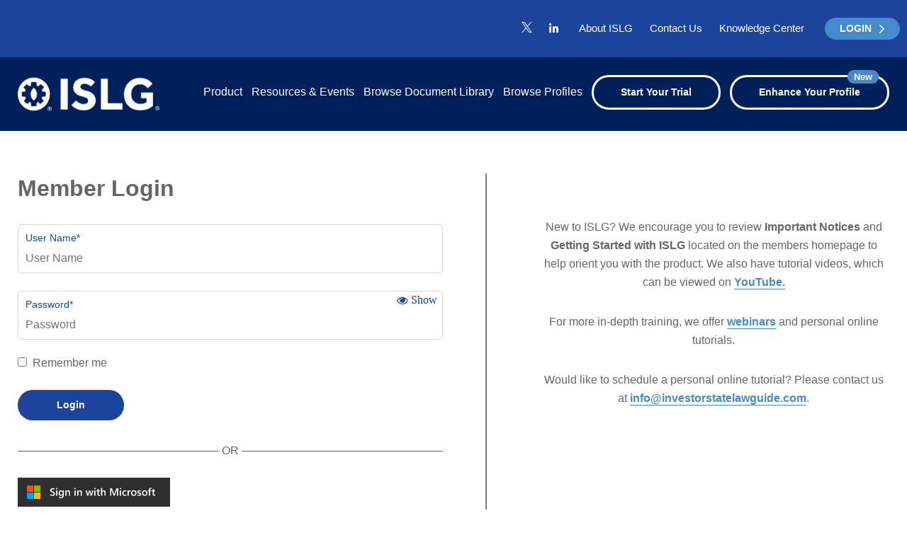

--- FILE ---
content_type: text/html; charset=utf-8
request_url: https://app.investorstatelawguide.com/Login?returnUrl=%2FDisputeDocuments%2FDisputeAllDetails%3Fdis%3DD8BFs5%2520UKSA%253D
body_size: 27521
content:
<!DOCTYPE html>
<html>
<head>

    <!-- Google Tag Manager -->
    <script>
    (function (w, d, s, l, i) {
            w[l] = w[l] || []; w[l].push({
                'gtm.start':
                    new Date().getTime(), event: 'gtm.js'
            }); var f = d.getElementsByTagName(s)[0],
                j = d.createElement(s), dl = l != 'dataLayer' ? '&l=' + l : ''; j.async = true; j.src =
                    'https://www.googletagmanager.com/gtm.js?id=' + i + dl; f.parentNode.insertBefore(j, f);
        })(window, document, 'script', 'dataLayer', 'GTM-WFQKRJZ');</script>
    <!-- End Google Tag Manager -->


    <meta charset="utf-8">
    <title>Login</title>
    <meta http-equiv="X-UA-Compatible" content="IE=edge">
    <meta name="description" content="Industrial project boilerplate">
    <meta name="viewport" content="width=device-width, initial-scale=1">
    <link rel="shortcut icon" href="/subscriberassets/icons/favicon.ico" type="image/x-icon">

    
        <link rel="apple-touch-icon" sizes="180x180" href="/subscriberassets/icons/apple-touch-icon.png">
        <link rel="icon" type="image/png" href="/subscriberassets/icons/android-chrome-192x192.png" sizes="192x192">
        <link rel="icon" type="image/png" href="/subscriberassets/icons/android-chrome-512x512.png" sizes="512x512">
        <link rel="icon" type="image/png" href="/subscriberassets/icons/favicon-16x16.png" sizes="16x16">
        <link rel="icon" type="image/png" href="/subscriberassets/icons/favicon-32x32.png" sizes="32x32">
        <link rel="icon" type="image/png" href="/subscriberassets/icons/mstile-150x150.png" sizes="150x150">
        <link rel="mask-icon" type="image/png" href="/subscriberassets/icons/safari-pinned-tab.svg" color="#5bbad5">
        <meta name="msapplication-TileColor" content="#da532c">
        <meta name="theme-color" content="#ffffff">

        <link rel="manifest" href="/subscriberassets/member/icons/manifest.json">
        <link href="/css/Admin/islg_font-awesome.min.css" rel="stylesheet" />
        <link href="/assets/fonts/FontAwesome/web-fonts-with-css/css/fontawesome-all.css" rel="stylesheet" />


        <link href="/subscriberassets/styles/fontawesome-all.css" rel="stylesheet" />
        <link href="/subscriberassets/styles/islg_font-awesome.min.css" rel="stylesheet" />
        <link href="/subscriberassets/styles/min/bootstrap.min.css" rel="stylesheet" />

        <link href="/subscriberassets/styles/sassquatch.css" rel="stylesheet">
        <link href="/subscriberassets/styles/commonRequired.css" rel="stylesheet" />
        <link href="/subscriberassets/styles/sassquatch_wp.css" rel="stylesheet" />


        <script src="/js/Subscriber/jquery-1.4.1.js"></script>
        <script src="/js/Subscriber/jquery-ui.js"></script>
        <script src="/js/Subscriber/nonMember.js"></script>





        <style type="text/css">
            .toolbarButton print hiddenMediumView {
                display: none;
            }

            #load, .overlay {
                width: 100%;
                height: 100%;
                position: fixed;
                z-index: 9999;
                background: url("../image/loading1.gif") no-repeat center center #fff;
                left: 0;
                right: 0;
                top: 0;
                opacity: .8;
            }

            .greenicon {
                color: green !important;
            }

            .fancybox-slide--iframe .fancybox-close-small:after, .fancybox-slide--image .fancybox-close-small:after {
                font-size: 35px !important;
                color: #151313 !important;
            }

            .fa-floppy-o {
                font-size: 18px !important;
                width: 20px !important;
                height: 20px !important;
                line-height: 24px !important;
                vertical-align: top !important;
                color: black !important;
            }

            .newsletterpopup .fancybox-content {
                height: 80% !important;
                width: 80% !important;
                padding: 10px;
            }

            .validetta-bubble {
                color: red !important;
            }
        </style>


        <style type="text/css">
            .banner--sub h2 {
                font-size: 2.125em;
                font-weight: 600;
                line-height: 1.22222;
                color: #1c449c;
                margin: 0;
                margin-bottom: 8px;
            }

            .silhouette {
                position: absolute;
                top: -25px !important;
                left: -8px;
                font-size: 1.5em;
                font-weight: 700;
                opacity: 0.1;
                pointer-events: none;
                letter-spacing: 1px;
            }


            .nav--mobile-utility .nav__menu li {
                margin-right: 14px !important;
            }

            .popup {
                display: none;
                position: fixed;
                top: 50%;
                left: 50%;
                -webkit-transform: translate(-50%, -50%);
                -moz-transform: translate(-50%, -50%);
                -ms-transform: translate(-50%, -50%);
                -o-transform: translate(-50%, -50%);
                transform: translate(-50%, -50%);
                background: #ffffff;
                z-index: 1500;
                width: 80%;
                max-width: 100%;
                height: auto;
                max-height: 100%;
                overflow: auto;
            }

            .popup--large {
                width: 1000px;
                padding: 20px;
                height: 90vh;
            }
        </style>

    
    

</head>
<body cz-shortcut-listen="true">

    <!-- Google Tag Manager (noscript) -->
    <noscript>
        <iframe src="https://www.googletagmanager.com/ns.html?id=GTM-WFQKRJZ"
                height="0" width="0" style="display:none;visibility:hidden"></iframe>
    </noscript>
    <!-- End Google Tag Manager (noscript) -->


    <div id="overlay"></div>
    <a class="skip-link" href="#main-content">Skip to main content</a>
    <style>
    a.btn--quaternary:hover {
        color: #fff !important;
    }

    .header__utility.temp-message {
        background: #3a8dde;
        color: #fff;
        padding-top: 10px;
        padding-bottom: 10px;
    }

        .header__utility.temp-message p {
            font-weight: 600;
        }

            .header__utility.temp-message p .btn.btn--primary {
                padding: 5px 15px;
                margin-left: 15px;
            }

                .header__utility.temp-message p .btn.btn--primary:hover, .header__utility.temp-message p .btn.btn--primary:active, .header__utility.temp-message p .btn.btn--primary:focus {
                    background: #00205c;
                }

        .header__utility.temp-message .text--centered {
            display: block;
            text-align: center;
        }
</style>
<header class="header desktop">
    <div class="header__utility">
        <div class="container">
            <div class="grid grid--flex grid--align-end">
                <nav class="nav nav--utility">
                    <ul class="nav__menu">
                        <li><a href="https://twitter.com/ISLG_updates"><img src="/subscriberassets/icons/twitter-X-logo-White.svg" alt="" class="icon" style="margin-bottom:-1px !important"> <span class="webaim-hidden">Visit us on Twitter</span></a></li>
                        <li><a href="https://www.linkedin.com/company/investor-state-lawguide-islg-/"><i class="fab fa-linkedin-in" aria-hidden="true"></i> <span class="webaim-hidden">Visit us on Linkedin</span></a></li>
                    </ul>
                    <ul id="utility-nav" class="nav__menu">
                        <li id="menu-item-79" class="menu-item menu-item-type-post_type menu-item-object-page menu-item-79"><a href="https://new.investorstatelawguide.com/about-islg/">About ISLG</a></li>
                        <li id="menu-item-80" class="menu-item menu-item-type-post_type menu-item-object-page menu-item-80"><a href="https://new.investorstatelawguide.com/contact-us/">Contact Us</a></li>
                        <li id="menu-item-81" class="menu-item menu-item-type-post_type menu-item-object-page menu-item-81"><a href="https://new.investorstatelawguide.com/knowledge-centre/home/">Knowledge Center</a></li>
                    </ul>           <a href="javascript:void(0);" class="btn btn--sm btn--quaternary login--button slide--left" aria-expanded="false">LOGIN <i class="fal fa-angle-right" aria-hidden="true"></i></a>
                </nav>
                <div class="login--opt" aria-expanded="false">
                    <div class="inner">
                        <nav class="nav--login">
                            <a href="/Login/Index/">
                                <span class="link"><i class="fas fa-user-circle first" aria-hidden="true"></i> Personal Login <i class="fal fa-angle-right" aria-hidden="true"></i></span>
                                <span class="description">Select this to login to your individual account and access personalized features.</span>
                            </a>
                                <a href="/Login/Index/?al=1SkhCzXk8SI=&returnUrl=%2FDisputeDocuments%2FDisputeAllDetails%3Fdis%3DD8BFs5%2520UKSA%253D">
                                <span class="link">Auto Login <i class="fal fa-angle-right" aria-hidden="true"></i></span>
                                <span class="description">Part of an organization with automatic login? Select this to login to your organization's group account.</span>
                            </a>
                        </nav>
                    </div>
                </div>
            </div>
        </div>
    </div>
    <div class="header__content">
        <div class="container">
            <div class="header__content-wrapper">
                <h1>
                    <a href="https://new.investorstatelawguide.com/" class="header__brand"><img src="/subscriberassets/images/ISLG-Neg.png" alt="Investor-State Law Guide"></a>
                </h1>
                <nav class="main--nav">
                    <ul id="main-nav" class="nav__menu">
                        <li id="menu-item-83" class="menu-item menu-item-type-post_type menu-item-object-page menu-item-83"><a href="https://new.investorstatelawguide.com/product/">Product</a></li>
                        <li id="menu-item-84" class="menu-item menu-item-type-post_type menu-item-object-page menu-item-84"><a href="https://new.investorstatelawguide.com/resources-events/">Resources &amp; Events</a></li>
                        <li id="menu-item-192" class="menu-item menu-item-type-post_type menu-item-object-page menu-item-192"><a href="https://new.investorstatelawguide.com/browse-document-library/">Browse Document Library</a></li>
                        <li id="menu-item-193" class="menu-item menu-item-type-post_type menu-item-object-page menu-item-193"><a href="https://new.investorstatelawguide.com/browse-profiles/">Browse Profiles</a></li>
                        <li id="menu-item-85" class="highlight menu-item menu-item-type-post_type menu-item-object-page menu-item-85"><a href="/start-your-trial/">Start Your Trial</a></li>
                        <li id="menu-item-86" class="highlight menu-item menu-item-type-post_type menu-item-object-page menu-item-86"><a href="/EnhancedProfile/Index">Enhance Your Profile<span class="new_lable">New</span></a></li>
                    </ul>
                </nav>
            </div>
        </div>
    </div>
</header><!-- /header -->
<header class="header mobile">
    <div class="header__bar drawer-controls">
        <h1>
            <a href="/" class="header__brand"><img src="/subscriberassets/images/ISLG-Neg.png" alt="Investor-State Law Guide"></a>
        </h1>
        <div class="mobile__buttons">
            <a href="javascript:void(0);" class="btn btn--sm btn--quaternary menu-toggle login--button" id="menu--login" aria-controls="login--content" aria-expanded="false">LOGIN <i class="fal fa-angle-down" aria-hidden="true"></i></a>
            <button class="btn btn--mobile menu-toggle" id="menu--mobile-menu" aria-controls="mobile-menu" aria-expanded="false"><i class="fa fa-bars drawer-control--open" aria-hidden="true"></i><i class="fa fa-times drawer-control--close" aria-hidden="true"></i><span class="webaim-hidden drawer-control--open">Open Menu</span><span class="webaim-hidden drawer-control--close">Close Menu</span></button>
        </div>
    </div>
    <div id="login--content" class="login--opt-mobile drawer" aria-labelledby="menu--login">
        <nav class="nav--login">
            <a href="/Login/Index/">
                <span class="link"><i class="fas fa-user-circle first" aria-hidden="true"></i> Personal Login <i class="fal fa-angle-right" aria-hidden="true"></i></span>
                <span class="description">Select this to login to your individual account and access personalized features.</span>
            </a>
                <a href="/Login/Index/?al=1SkhCzXk8SI=&returnUrl=%2FDisputeDocuments%2FDisputeAllDetails%3Fdis%3DD8BFs5%2520UKSA%253D">
                <span class="link">Auto Login <i class="fal fa-angle-right" aria-hidden="true"></i></span>
                <span class="description">Part of an organization with automatic login? Select this to login to your organization's group account.</span>
            </a>
        </nav>
    </div>
    <div id="mobile-menu" class="mobile-menu drawer" aria-labelledby="menu--mobile-menu">
        <nav class="main--nav">
            <ul id="main-nav" class="nav__menu">
                <li id="menu-item-497" class="menu-item menu-item-type-post_type menu-item-object-page menu-item-497"><a href="https://new.investorstatelawguide.com/product/">Product</a></li>
                <li id="menu-item-498" class="menu-item menu-item-type-post_type menu-item-object-page menu-item-498"><a href="https://new.investorstatelawguide.com/resources-events/">Resources &amp; Events</a></li>
                <li id="menu-item-494" class="menu-item menu-item-type-post_type menu-item-object-page menu-item-494"><a href="https://new.investorstatelawguide.com/browse-document-library/">Browse Document Library</a></li>
                <li id="menu-item-495" class="menu-item menu-item-type-post_type menu-item-object-page menu-item-495"><a href="https://new.investorstatelawguide.com/browse-profiles/">Browse Profiles</a></li>
                <li id="menu-item-493" class="menu-item menu-item-type-post_type menu-item-object-page menu-item-493"><a href="https://new.investorstatelawguide.com/about-islg/">About ISLG</a></li>
                <li id="menu-item-496" class="menu-item menu-item-type-post_type menu-item-object-page menu-item-496"><a href="https://new.investorstatelawguide.com/contact-us/">Contact Us</a></li>
                <li id="menu-item-499" class="menu-item menu-item-type-post_type menu-item-object-page menu-item-499"><a href="/start-your-trial/">Start Your Trial</a></li>
                <li id="menu-item-491" class="menu-item menu-item-type-post_type menu-item-object-page menu-item-491"><a href="/EnhancedProfile/Index">Enhance Your Profile<span class="new_lable">New</span></a></li>
            </ul>
        </nav>
        <nav class="nav nav--mobile-utility">
            <ul class="nav__menu">
                <li><a href="https://twitter.com/ISLG_updates" target="_blank"><img src="/subscriberassets/icons/twitter-X-logo-Black.svg" alt="" class="icon" style="margin-bottom:-1px !important"><span class="webaim-hidden">Visit us on Twitter</span></a></li>
                <li><a href="https://www.linkedin.com/company/investor-state-lawguide-islg-/" target="_blank"><i class="fab fa-linkedin" aria-hidden="true"></i><span class="webaim-hidden">Visit us on Linkedin</span></a></li>
            </ul>
        </nav>
    </div>
</header>
    <div>
        
<style type="text/css">
    .separator {
        display: flex;
        align-items: center;
        text-align: center;
        margin-bottom: 30px;
    }

        .separator::before,
        .separator::after {
            content: '';
            flex: 1;
            border-bottom: 1px solid #646569;
        }

        .separator:not(:empty)::before {
            margin-right: .25em;
        }

        .separator:not(:empty)::after {
            margin-left: .25em;
        }

    .popup {
        display: none;
        position: fixed;
        top: 50%;
        left: 50%;
        -webkit-transform: translate(-50%, -50%);
        -moz-transform: translate(-50%, -50%);
        -ms-transform: translate(-50%, -50%);
        -o-transform: translate(-50%, -50%);
        transform: translate(-50%, -50%);
        background: white;
        border: 1px solid #AEADAC;
        -webkit-border-radius: 5px;
        -moz-border-radius: 5px;
        border-radius: 5px;
        z-index: 9999;
        height: auto;
        width: 500px;
        max-width: -webkit-calc(100% - 15px* 2);
        max-width: -moz-calc(100% - 15px* 2);
        max-width: calc(100% - 15px* 2);
        max-height: -webkit-calc(100% - 15px* 2);
        max-height: -moz-calc(100% - 15px* 2);
        max-height: calc(100% - 15px* 2);
        overflow: hidden;
        padding-top: 30px;
    }

    .popupfixedBackground {
        position: fixed;
        top: 0;
        left: 0;
        height: 100%;
        width: 100%;
        background: rgba(0, 0, 0, 0.8);
        z-index: 9000;
    }
</style>
<section id="page-content" class="section--hex-right loginPage">
    <div class="container">
        <div class="grid">
            <div class="grid__col--md-6 grid__col--sm-6">
                <h1>Member Login</h1>
                <div class="form__group" style="color :red;">
                </div>
                <form class="form" id="frmSubscriberLogin" autocomplete="off" method="post" action="/Login?returnurl=%2FDisputeDocuments%2FDisputeAllDetails%3Fdis%3DD8BFs5%2520UKSA%253D">
                    
                    <div class="form__group">
                        <div class="form__input--wrapper">
                            <label class="form__label" for="login-name">User Name<span class="req">*</span></label>
                            <input class="form__input" placeholder="User Name" type="text" value="" data-val="true" data-val-required="The username field is required." id="username" name="username"><br>
                        </div>
                    </div>
                    <div class="form__group" id="passwordDiv">
                        <div style="float:right; padding-right:8px; padding-top:5px;">
                            <i id="eyeshow" class="fa fa-eye" aria-hidden="true">
                                <label id="lbltxt" style="font-family:Calibri; vertical-align:top"> Show</label>
                            </i>
                        </div>
                    </div>
                    <div class="form__group">
                        <div class="form__input--wrapper">
                            <label class="form__label" for="login-password">Password<span class="req">*</span> </label>
                            <input class="form__input" placeholder="Password" type="password" value="" data-val="true" data-val-required="The password field is required." id="password" name="password"><br>
                        </div>
                    </div>
                    <div class="form__group">
                        <input type="checkbox" data-val="true" data-val-required="The rememberMe field is required." id="rememberMe" name="rememberMe" value="true">
                        &nbsp;Remember me
                    </div>
                    <p>
                        <span class="error" style="display:none" id="validError">Please enter valid credentials.</span>
                    </p>
                    <p>
                        <button type="submit" id="loginDetail" class="btn btn--primary">Login</button>
                    </p>
                    <div class="separator">OR</div>
                    <p>
                        <a style="display: contents;" href="/Login/SSO">
                            <img src="/FEassets/images/Microsoft_Azure_Logo.svg" alt="Azure AD" height="24" class="me-2" />
                        </a>
                    </p>
                    <p>
                        Not a member? &nbsp;
                        <a class="link" title="Start Your Trial." href="/start-your-trial">Start Your Trial.</a>
                    </p>
                    <p>
                        <a class="link" href="/Login/Forgotusername">Forgot username</a>&nbsp;&nbsp;&nbsp;<a class="link" href="/Login/Forgotpassword">
                            Forgot password
                        </a>
                    </p>
                <input name="__RequestVerificationToken" type="hidden" value="CfDJ8OFfnF5OjflJqcwYzqr8gej_4h0rQPg-vgj-WJ2-O3iJRBW1bzj7lBIAJYS6XOK_BQG1ahS8cUxjjA_E1sSXC2tSrHJZvfuTV2vTBy9GcsI728zIDUoEXDaai4H4pRWJIMFHZPb5Bxza496OibZ2gfM" /><input name="rememberMe" type="hidden" value="false"></form>
            </div>

            <div class="grid__col--md-1" id="dividecontainer">
                <div class="dividerlogin"></div>
                <div id="hightmargin"></div>
                <hr aria-hidden="true">
            </div>
            <div class="grid__col--md-5 grid__col--sm-5">
                <div style="padding-top:63px; text-align:center;">
                    <p>
                        New to ISLG? We encourage you to review <span style="font-weight:bold"> Important Notices</span> and <span style="font-weight:bold">Getting Started with ISLG</span> located on the members homepage to help orient you with the product. We also have tutorial videos, which can be viewed on
                        <a class="link" href="https://www.youtube.com/channel/UCDALCysUHflUnnHlHKRIaAQ" target="_blank">YouTube.</a>
                    </p>
                    <p>For more in-depth training, we offer  <a class="link" href="https://app.investorstatelawguide.com/nonMember/nonMember?Id=267" target="_blank">webinars</a> and personal online tutorials. </p>
                    <p>Would like to schedule a personal online tutorial? Please contact us at <a class="link" href="mailto:info@investorstatelawguide.com" target="_blank">info@investorstatelawguide.com</a>. </p>
                </div>
            </div>
        </div>
    </div>
</section>
<section id="prefooter" class="section--blue">
    <div class="container">
        <h2 class="section__heading section__heading--white">Our document collection is continually expanding.<br>Subscribe for weekly notifications on the latest content.</h2>
        <p class="text-centered"><a href="https://investorstatelawguide.us4.list-manage.com/subscribe?u=d1d59f9f148f50a32ad8cca82&amp;id=37d1d3f62d" class="btn btn--tertiary-reversed" target="_blank">Get our NewsLetter</a></p>
    </div>
</section>
<script type="text/javascript">
    window.onload = function () {
        if (0 > 0) {
            $('#validError').show();
            $('#validError').focus();
            // $('#validError').text('Invalid user name or password !');
            $('#validError').html('');
        }
        if (typeof history.pushState === "function") {
            history.pushState("jibberish", null, null);
            window.onpopstate = function () {
                history.pushState('newjibberish', null, null);
            };
        }
        else {
            var ignoreHashChange = true;
            window.onhashchange = function () {
                if (!ignoreHashChange) {
                    ignoreHashChange = true;
                    window.location.hash = Math.random();
                }
                else {
                    ignoreHashChange = false;
                }
            };
        }
    };
    $(document).ready(function () {
        localStorage.removeItem("chatbot-desclaimer");
        $('#frmSubscriberLogin').validate($.extend({}, validateSubRegister,
            {
                rules: {
                    UserName: { required: true, WhiteSpace: true },
                    Password: { required: true, WhiteSpace: true }

                },
                messages: {
                    UserName: { required: "Please enter your user name.", maxlength: "The user name must be 50 characters.", WhiteSpace: "The user name does not contain white space." },
                    Password: { required: "Please enter your password.", maxlength: "The password must be 50 characters.", WhiteSpace: "The password does not contain white space." },
                    errorPlacement: function (error, element) {
                        $(element).parent().addClass("error");
                        $(element).closest('.form-control').addClass('error');
                        $(element).after("<div class='errorText'>" + error[0].innerText + "</div>");
                    }
                }
            })
        );
        $('#passwordDiv').find('#eyeshow').mouseover(function () {
            $('#passwordDiv').find('#eyeshow').removeClass('fa fa-eye');
            $('#passwordDiv').find('#eyeshow').addClass('fa fa-eye-slash');
            $('#password').attr('type', 'text');
            $('#lbltxt').text("Hide");
        });

        $('#passwordDiv').find('#eyeshow').mouseleave(function () {
            $('#passwordDiv').find('#eyeshow').removeClass('fa fa-eye-slash');
            $('#passwordDiv').find('#eyeshow').addClass('fa fa-eye');
            $('#password').attr('type', 'password');
            $('#lbltxt').text("Show");
        });
    });

    // $(document).on('mouseover','#passwordDiv #eyeshow',function (e) {
    //     $('#passwordDiv').find('#eyeshow').removeClass('fa fa-eye');
    //     $('#passwordDiv').find('#eyeshow').addClass('fa fa-eye-slash');
    //     $('#password').attr('type', 'text');
    //     $('#lbltxt').text("Hide");
    // });
    // $(document).on('mouseleave','#passwordDiv #eyeshow',function (e) {
    //     $('#passwordDiv').find('#eyeshow').removeClass('fa fa-eye-slash');
    //     $('#passwordDiv').find('#eyeshow').addClass('fa fa-eye');
    //     $('#password').attr('type', 'password');
    //     $('#lbltxt').text("Show");
    // });
</script>
    </div>
    <!-- /footer -->
<style>
    .nav--footer .nav__menu li a:hover, .nav--footer .nav__menu li a:focus, nav--footer .nav__menu li a:hover, nav--footer .nav__menu li a:focus {
        border-bottom: 1px solid #fff !important;
    }

    .nav--footer ul li a:hover, .footer--login a:hover {
        color: #fff !important;
    }

    .label, .copyright {
        font-weight: 400;
    }

    .grid {
        margin: 0 -15px !important;
    }

    .btn--link:hover, .btn--link:focus {
        text-decoration: none;
    }

    svg{
        fill: #468BC9;
    }
    svg:hover {
        fill: white;
    }
</style>
<footer>
    <div class="container">
        <div class="grid grid--flex footer__navbar">
            <div class="grid__col--12">
                <nav class="nav nav--footer">
                    <ul id="footer-links" class="nav__menu">
                        <li id="menu-item-410" class="menu-item menu-item-type-post_type menu-item-object-page menu-item-410"><a href="https://new.investorstatelawguide.com/product/">Product</a></li>
                        <li id="menu-item-411" class="menu-item menu-item-type-post_type menu-item-object-page menu-item-411"><a href="https://new.investorstatelawguide.com/resources-events/">Resources &amp; Events</a></li>
                        <li id="menu-item-408" class="menu-item menu-item-type-post_type menu-item-object-page menu-item-408"><a href="https://new.investorstatelawguide.com/browse-document-library/">Browse Document Library</a></li>
                        <li id="menu-item-409" class="menu-item menu-item-type-post_type menu-item-object-page menu-item-409"><a href="https://new.investorstatelawguide.com/browse-profiles/">Browse Profiles</a></li>
                    </ul>
                </nav>
            </div>
            <div class="grid__col--md-6">
                <nav class="nav nav--footer-secondary">
                    <ul class="nav__menu">
                        <li><a href="https://new.investorstatelawguide.com/about-islg/">About ISLG</a></li>
                        <li><a href="https://new.investorstatelawguide.com/contact-us/">Contact Us</a></li>
                        <li><a href="https://new.investorstatelawguide.com/knowledge-centre/home/">Knowledge Center</a></li>
                        <li><a href="https://twitter.com/ISLG_updates">
                                <svg width="15" height="15" viewBox="0 0 1200 1227" fill="none" xmlns="http://www.w3.org/2000/svg" class="icon" style="margin-bottom:-1px !important">
                                    <path d="M714.163 519.284L1160.89 0H1055.03L667.137 450.887L357.328 0H0L468.492 681.821L0 1226.37H105.866L515.491 750.218L842.672 1226.37H1200L714.137 519.284H714.163ZM569.165 687.828L521.697 619.934L144.011 79.6944H306.615L611.412 515.685L658.88 583.579L1055.08 1150.3H892.476L569.165 687.854V687.828Z" />
                                </svg>
                            <span class="webaim-hidden">Visit us on Twitter</span></a>
                        </li>
                        <li><a href="https://www.linkedin.com/company/investor-state-lawguide-islg-/"><i class="fab fa-linkedin-in" aria-hidden="true"></i> <span class="webaim-hidden">Visit us on Linkedin</span></a></li>
                    </ul>
                </nav>
            </div>
            <div class="grid__col--md-3 footer--login">
                <p>Select this to login to your individual account and access personalized features.</p>
                <a href="/Login/Index/" class="btn btn--sm btn--primary">Personal Login</a>
            </div>
            <div class="grid__col--md-3 footer--login">
                <p>Select this to login to your individual account and access personalized features.</p>
                <a href="/Login/Index/?al=1SkhCzXk8SI=" class="btn btn--sm btn--bordered">Auto Login</a>
            </div>
        </div>
        <p class="label">Powered By</p>
        <a href="https://www.tologix.com/">
            <img src="/subscriberassets/images/tologix-logo.png" alt="Tologix Expert Systems Inc.">
        </a>
        <div class="grid">
            <div class="grid__col--md-6">
                <p class="copyright">
                    Copyright &copy;
                    <script language="JavaScript" type="text/javascript">
                        now = new Date
                        theYear = now.getYear()
                        if (theYear < 1900)
                            theYear = theYear + 1900
                        document.write(theYear + ". Tologix Expert Systems Inc. All Rights Reserved.")
                    </script>
                </p>
            </div>
            <div class="grid__col--md-6 text--right">
                <p>
                    <button class="btn--link" data-popup="popup-privacy">Privacy Policy</button>&nbsp;&nbsp;
                    <button class="btn--link" data-popup="popup-terms">Terms of Use</button>
                </p>
            </div>
        </div>
    </div>
</footer>





<div id="popup-privacy" class="popup popup--large" style="display:none">
    <div class="popup__content">
        <button class="popup__close"><i class="fa fa-times" aria-hidden="true"></i><span class="webaim-hidden">Close popup</span></button>
        <header class="pos-relative">
            <a href="https://new.investorstatelawguide.com/privacy-policy/" class="print-btn"><i class="fas fa-print" aria-hidden="true"></i><span class="screen-reader-text">Print this page</span></a>
            <h1>Privacy Policy</h1>
        </header>
        <!-- wp:paragraph -->
        <p>Last Updated: November 16, 2020.</p>
        <!-- /wp:paragraph -->
        <!-- wp:heading {"level":5} -->
        <h5><strong>Introduction</strong></h5>
        <!-- /wp:heading -->
        <!-- wp:paragraph -->
        <p>Tologix Expert Systems Inc. (doing business as “<strong>Investor-State LawGuide</strong>” or “<strong>we</strong>” or “<strong>us</strong>”) takes privacy issues very seriously.</p>
        <!-- /wp:paragraph -->
        <!-- wp:paragraph -->
        <p>This Privacy Policy (this “<strong>Privacy Policy</strong>”) explains how Investor-State LawGuide collects, uses and discloses personal information, including the personal information of users of our Site and Services (which includes subscribers to our Services, individuals that sign up for a trial use of the Services, and/or users that visit our website but do not sign up for a trial or subscribe to our Services). The “<strong>Site</strong>” means the Investor-State LawGuide website:&nbsp;<a target="_blank" href="https://www.investorstatelawguide.com/" rel="noreferrer noopener">https://www.investorstatelawguide.com</a>, mirror sites, and related websites.</p>
        <!-- /wp:paragraph -->
        <!-- wp:paragraph -->
        <p>The “<strong>Services</strong>” refers to any functional aspect of the Site, and is described in more detail in the&nbsp;<a target="_blank" href="https://www.investorstatelawguide.com/ResearchTools/ShowDescription?Id=249#new" rel="noreferrer noopener">Terms and Conditions of Use</a>, but generally refers to the portion of our Site that requires a user login and provides information on international investment protection treaties and dispute settlements thereunder and facilitates legal research.</p>
        <!-- /wp:paragraph -->
        <!-- wp:paragraph -->
        <p>In this Privacy Policy where we use the words “<strong>personal information</strong>” we use these words to describe information about an identifiable individual, such as an individual’s name and email address, but does not include (to the extent permitted by law) information that is publicly available in a telephone directory or that is business contact information that enables an individual to be contacted at a place of business.</p>
        <!-- /wp:paragraph -->
        <!-- wp:heading {"level":5} -->
        <h5><strong>Table of Contents</strong></h5>
        <!-- /wp:heading -->
        <!-- wp:list {"ordered":true} -->
        <ol><li><a target="_blank" href="https://www.investorstatelawguide.com/ResearchTools/ShowDescription?Id=294#h3skhl609vm140w3zolps8o31jhruwb" rel="noreferrer noopener">Consent</a></li><li><a target="_blank" href="https://www.investorstatelawguide.com/ResearchTools/ShowDescription?Id=294#h20skhl60gy1ddee971jrdn7r12wp6gz" rel="noreferrer noopener">Who is Responsible for the Personal Information We Collect?</a></li><li><a target="_blank" href="https://www.investorstatelawguide.com/ResearchTools/ShowDescription?Id=294#h36skhl60nnj8njlmfrcqmji11ayfp3" rel="noreferrer noopener">What Personal Information Do We Collect and How Do We Collect Personal Information?</a></li><li><a target="_blank" href="https://www.investorstatelawguide.com/ResearchTools/ShowDescription?Id=294#h107skhl621stlrgofg1tlywhtcbfml9" rel="noreferrer noopener">How Do We Use the Personal Information We Collect?</a></li><li><a target="_blank" href="https://www.investorstatelawguide.com/ResearchTools/ShowDescription?Id=294#h121skhl629goq4n50dvb8fth1kc7miz" rel="noreferrer noopener">How Do We Disclose Personal Information?</a></li><li><a target="_blank" href="https://www.investorstatelawguide.com/ResearchTools/ShowDescription?Id=294#h134skhl62e4xc485czgwmx0kcpdkz9" rel="noreferrer noopener">Your Right to Withdraw Consent</a></li><li><a target="_blank" href="https://www.investorstatelawguide.com/ResearchTools/ShowDescription?Id=294#h146skhl62j1hc9b13lw9v7b21yg6mh6" rel="noreferrer noopener">How Long Do We Retain Personal Information?</a></li><li><a target="_blank" href="https://www.investorstatelawguide.com/ResearchTools/ShowDescription?Id=294#h157skhl62ogpvy87vg1ny8afexdslnq" rel="noreferrer noopener">What Security Measures Do We Have in Place?</a></li><li><a target="_blank" href="https://www.investorstatelawguide.com/ResearchTools/ShowDescription?Id=294#h167skhl62sp3qc6u4j5yr2f91um6fsm" rel="noreferrer noopener">Cookies</a></li><li><a target="_blank" href="https://www.investorstatelawguide.com/ResearchTools/ShowDescription?Id=294#h176skhl62z2coeurgpd4gw0v1wop8gu" rel="noreferrer noopener">Where Will We Transfer Personal Information?</a></li><li><a target="_blank" href="https://www.investorstatelawguide.com/ResearchTools/ShowDescription?Id=294#h184skhl634t5kll587aobc6d1r9bg2n" rel="noreferrer noopener">Links to Third Party Websites</a></li><li><a target="_blank" href="https://www.investorstatelawguide.com/ResearchTools/ShowDescription?Id=294#h191skhl639pmiign6n8hunnu1dlfgf0" rel="noreferrer noopener">Accuracy and Access to Personal Information</a></li><li><a target="_blank" href="https://www.investorstatelawguide.com/ResearchTools/ShowDescription?Id=294#h197skhl63ev612ml4am1i5kr7xm722hb" rel="noreferrer noopener">Non-Personal Information</a></li><li><a target="_blank" href="https://www.investorstatelawguide.com/ResearchTools/ShowDescription?Id=294#h202skhl63mx6x9p0kp16gbaw1yis3kq" rel="noreferrer noopener">Changes to Our Privacy Policy</a></li><li><a target="_blank" href="https://www.investorstatelawguide.com/ResearchTools/ShowDescription?Id=294#h206skhl63x751gkoc3z932xfb19yu7ao" rel="noreferrer noopener">Other Matters</a></li><li><a target="_blank" href="https://www.investorstatelawguide.com/ResearchTools/ShowDescription?Id=294#h209skhl64256lz25yj1cjcdtf2l3ky9" rel="noreferrer noopener">Contacting Us</a></li></ol>
        <!-- /wp:list -->
        <!-- wp:heading {"level":5} -->
        <h5 id="h3skhl609vm140w3zolps8o31jhruwb"><strong>1.&nbsp;&nbsp;&nbsp;&nbsp;&nbsp;&nbsp;&nbsp;&nbsp;&nbsp;&nbsp;&nbsp;&nbsp;&nbsp;&nbsp;</strong><strong>Consent</strong></h5>
        <!-- /wp:heading -->
        <!-- wp:paragraph -->
        <p>By providing Investor-State LawGuide with your personal information, you consent to the collection, use, disclosure and retention of that information by Investor-State LawGuide in accordance with this Privacy Policy and as otherwise permitted by applicable law. You may withdraw your consent at any time, subject to legal or contractual restrictions and on reasonable notice to Investor-State LawGuide, but then you might not be able to proceed with your intended interactions or transactions with Investor-State LawGuide or otherwise receive the full benefit of the Services.</p>
        <!-- /wp:paragraph -->
        <!-- wp:paragraph -->
        <p>Please refer to&nbsp;<a target="_blank" href="https://www.investorstatelawguide.com/ResearchTools/ShowDescription?Id=294#h134skhl62e4xc485czgwmx0kcpdkz9" rel="noreferrer noopener">Section 6</a>&nbsp;of this Privacy Policy to learn about your options with respect to the withdrawal of your consent.</p>
        <!-- /wp:paragraph -->
        <!-- wp:heading {"level":5} -->
        <h5 id="h20skhl60gy1ddee971jrdn7r12wp6gz"><strong>2.&nbsp;&nbsp;&nbsp;&nbsp;&nbsp;&nbsp;&nbsp;&nbsp;&nbsp;&nbsp;&nbsp;&nbsp;&nbsp;&nbsp;</strong><strong>Who is Responsible for the Personal Information We Collect?</strong></h5>
        <!-- /wp:heading -->
        <!-- wp:paragraph -->
        <p>We are the data controller for the purpose of applicable data protection laws in respect of your personal information that we collect, including personal information collected and used through your use of the Site and the Services.&nbsp; This is because we dictate the purpose for which your personal information is used and how we use your personal&nbsp;<strong>information.</strong></p>
        <!-- /wp:paragraph -->
        <!-- wp:heading {"level":5} -->
        <h5 id="h36skhl60nnj8njlmfrcqmji11ayfp3"><strong>3.&nbsp;&nbsp;&nbsp;&nbsp;&nbsp;&nbsp;&nbsp;&nbsp;&nbsp;&nbsp;&nbsp;&nbsp;&nbsp;&nbsp;</strong><strong>What Personal Information Do We Collect and How Do We Collect Personal Information?</strong></h5>
        <!-- /wp:heading -->
        <!-- wp:paragraph -->
        <p><strong>(a) Information that is automatically collected in the course of using the Site</strong><br><br>Investor-State LawGuide collects personal information and other information about you when you use the Site and the Services.&nbsp; Technical information through your internet browser or electronic device may be collected, such as your IP address and other online identifiers (to the extent that they are personal information), location of user (by city), browser type and version, time of the visit, pages visited, tools used, as well as statistical information on load factors on the Site generally and its components.&nbsp; We also allow you (if you are a subscriber to the Services) to customize certain features on the Site, for example to bookmark documents and links or to save your research results.</p>
        <!-- /wp:paragraph -->
        <!-- wp:paragraph -->
        <p>This information is analyzed to help us further develop features and functionally that better respond to the interests of the Site’s users. Investor-State LawGuide also notes the type and version of browsers that are used and related technical information, to ensure that the Site is technically accessible and to monitor and maintain the security of the Site.&nbsp; We also use this information to customize the user’s experience.<br><br><strong>(b) Personal and subscription information you voluntarily provide to us</strong></p>
        <!-- /wp:paragraph -->
        <!-- wp:paragraph -->
        <p>You provide information on a voluntary basis when you interact with Investor-State LawGuide, including when you subscribe to the Site, sign up for a trial, use the Services, interact with our social media accounts or attend events hosted by us. For example, we may collect:</p>
        <!-- /wp:paragraph -->
        <!-- wp:list -->
        <ul><li>contact information when you make an inquiry or contact us;</li><li>full name, contact information (such as email address, physical address and phone number(s)), employment information, payment information and selection preferences related to your use of an account with us when you subscribe to the Site, sign up for a trial or use the Services;</li><li>full name, contact information, employment information, payment information, nationality, place of residency, photographic likeness, education information and other curriculum vitae information when you sign up for specialized products and services, such as our “Enhanced Profile” feature;</li><li>personal information that is publicly available on your social media account when you interact with a Investor-State LawGuide social media account; and</li><li>contact information, communications preferences and correspondence you send to us.</li></ul>
        <!-- /wp:list -->
        <!-- wp:paragraph -->
        <p>In those circumstances, you can choose not to provide certain requested personal information, but then you might not be able to proceed with your intended interaction or transaction with Investor-State LawGuide or otherwise receive the full benefit of the Services.<br><br><strong>(c) Information You Provide About Others</strong></p>
        <!-- /wp:paragraph -->
        <!-- wp:paragraph -->
        <p>In some cases, such as if you sign up for the Services on behalf of a corporation, you may provide personal information to Investor-State LawGuide about others (such as the directors of that corporation). If you give Investor-State LawGuide the personal information of another individual, then you are solely responsible for complying with all applicable laws, including obtaining that individual’s valid consent to your collection and disclosure of that individual’s personal information to Investor-State LawGuide and to Investor-State LawGuide’s use, disclosure and retention of that individual’s personal information.<br><br><strong>(d) Information from Other Sources</strong></p>
        <!-- /wp:paragraph -->
        <!-- wp:paragraph -->
        <p>In some circumstances, Investor-State LawGuide may collect personal information from third parties sources. Investor-State LawGuide will only collect your personal information from a third party if we have obtained your consent to do so, if you have provided your consent to the third party, or if we are legally required or permitted to do so. For example, we may collect personal information about you from certain publicly available sources.</p>
        <!-- /wp:paragraph -->
        <!-- wp:heading {"level":5} -->
        <h5 id="h107skhl621stlrgofg1tlywhtcbfml9"><strong>4.&nbsp;&nbsp;&nbsp;&nbsp;&nbsp;&nbsp;&nbsp;&nbsp;&nbsp;&nbsp;&nbsp;&nbsp;&nbsp;&nbsp;</strong><strong>How Do We Use the Personal Information?</strong></h5>
        <!-- /wp:heading -->
        <!-- wp:paragraph -->
        <p>Investor-State LawGuide uses your personal information in connection with the provision of the Site and the Services to you and for other purposes, as explained below.&nbsp; In particular, your personal information may be used by us, our employees, contractors, service providers, and disclosed to third parties for the following purposes.&nbsp; For each of these purposes, we have set out the legal basis on which we use your personal information.</p>
        <!-- /wp:paragraph -->
        <!-- wp:table -->
        <figure class="wp-block-table"><table><thead><tr><td><strong>Purpose</strong></td><td><strong>Legal Basis</strong></td></tr></thead><tbody><tr><td>To communicate with you and other individuals</td><td>For our legitimate business purposes (i.e., the provision and support of the Site and the Services)</td></tr><tr><td>To provide the Site and the Services, including to verify your identity and allow you to access appropriate/authorized areas and communicate with you about the Site and the Services</td><td>For our legitimate business purposes (i.e., the provision and support of the Site and the Services) and, depending on the circumstances, to perform a contract between you and us</td></tr><tr><td>To administer the Site and the Services and related operations</td><td>For our legitimate business purposes (i.e., the provision and support of the Site and the Services)&nbsp;</td></tr><tr><td>For automatic system operation like email notification</td><td>For our legitimate business purposes (i.e., the provision and support of the Site and the Services)We may request your consent in circumstances where a legal justification over and above legitimate interests is required by applicable law</td></tr><tr><td>To contact you regarding subscription services and trial use</td><td>For our legitimate business purposes (i.e., the promotion, provision and support of the Site and the Services)</td></tr><tr><td>To notify you about changes to the Site or the Services</td><td>For our legitimate business purposes (i.e., the provision and support of the Site and the Services)</td></tr><tr><td>To improve the quality of the&nbsp; Site and the Services</td><td>For our legitimate business purposes (i.e., the provision and improvement of the Site and the Services)</td></tr><tr><td>To manage complaints, feedback and queries</td><td>For our legitimate business purposes (i.e., the provision and improvement of the Site and the Services)</td></tr><tr><td>To carry out market research and analysis</td><td>For our legitimate business purposes (i.e., the promotion and improvement of the Site and the Services)We may request your consent in circumstances where a legal justification over and above legitimate interests is required by applicable law</td></tr><tr><td>To carry out satisfaction surveys and analysis</td><td>For our legitimate business purposes (i.e., the promotion and improvement of the Site and the Services)We may request your consent in circumstances where a legal justification over and above legitimate interests is required by applicable law</td></tr><tr><td>To provide you with information about the services we offer (including details of any newsletters which we believe may be of interest to you) in accordance with your preferences as indicated when you entered into any agreement with us, including any marketing consent preferences</td><td>For our legitimate business purposes (i.e., the promotion and improvement of the Site and the Services)We may request your consent in circumstances where a legal justification over and above legitimate interests is required by applicable law</td></tr><tr><td>To comply with any legal or regulatory obligations (including in connection with a court order)</td><td>For our legitimate business purposes and for compliance with legal obligations to which we are subject</td></tr><tr><td>To enforce or apply the agreements concerning you (including agreements between you and us)</td><td>For our legitimate business purposes and for compliance with legal obligations to which we are subject</td></tr></tbody></table></figure>
        <!-- /wp:table -->
        <!-- wp:paragraph -->
        <p><br>We may be required to obtain your personal information to comply with our legal requirements, to enable us to fulfil the terms of our contract with you if you are a subscriber or in preparation of us entering into a contract with you.&nbsp; If you do not provide the relevant personal information to us, we may not be able to provide the Site and the Services to you.</p>
        <!-- /wp:paragraph -->
        <!-- wp:paragraph -->
        <p>Where we rely on our legitimate business interests or those legitimate interests of a third party to justify the purposes for using your personal information, this will include (in addition to the justifications identified in the table above):</p>
        <!-- /wp:paragraph -->
        <!-- wp:list -->
        <ul><li>pursuit of our commercial activities and objectives, or those of a third party;</li><li>compliance with applicable legal and regulatory obligations and any codes of conduct;</li><li>improvement and development of our business operations and service offering, or those of a third party; or</li><li>protection of our business, shareholders, employees and customers, or those of a third party.</li></ul>
        <!-- /wp:list -->
        <!-- wp:paragraph -->
        <p>Subject to your right to withdraw consent as described in this Privacy Policy, Investor-State LawGuide may also use your personal information collected by Investor-State LawGuide for the following additional purposes that are not required for Investor-State LawGuide to provide you with the Services:</p>
        <!-- /wp:paragraph -->
        <!-- wp:list -->
        <ul><li>to communicate with you for the purposes of providing you with advertising and marketing messages pertaining to additional products or services that may be of interest to you;</li><li>to administer and facilitate your participation in promotions related to Investor-State LawGuide; and</li><li>to conduct surveys on the quality of our products and services.</li></ul>
        <!-- /wp:list -->
        <!-- wp:paragraph -->
        <p>Investor-State LawGuide may also use your personal information to create non-personal information, and Investor-State LawGuide may then use, disclose, transfer and retain the non-personal information as set out below in this Privacy Policy.</p>
        <!-- /wp:paragraph -->
        <!-- wp:heading {"level":5} -->
        <h5 id="h121skhl629goq4n50dvb8fth1kc7miz"><strong>5.&nbsp;&nbsp;&nbsp;&nbsp;&nbsp;&nbsp;&nbsp;&nbsp;&nbsp;&nbsp;&nbsp;&nbsp;&nbsp;&nbsp;</strong><strong>How Do We Disclose Personal Information?</strong></h5>
        <!-- /wp:heading -->
        <!-- wp:paragraph -->
        <p>Investor-State LawGuide discloses your personal information as set out below. Investor-State LawGuide does not otherwise disclose, give or sell to any other person any personal information about our users, except for other purposes Investor-State LawGuide identifies to you, or as required by law.&nbsp;<br><br><strong>(a) Suppliers and Service Providers</strong></p>
        <!-- /wp:paragraph -->
        <!-- wp:paragraph -->
        <p>Investor-State LawGuide may disclose your information to its personnel, including our third party contractors, as necessary for the purposes described in this Privacy Policy. For example, Investor-State LawGuide may need to access your information in order to create passwords for subscriber accounts.&nbsp; Investor-State LawGuide also engages third party contractors, such as developers, project managers and designers to assist with the operation of the Site and the Services, and such contractors may have access to your personal information.</p>
        <!-- /wp:paragraph -->
        <!-- wp:paragraph -->
        <p>Investor-State LawGuide may provide your information to third party service providers who provide services to Investor-State LawGuide for the Site (such as data storage, hosting services and email services), as necessary for the purposes described in this Privacy Policy, and will require such third parties to maintain adequate security measures to protect your information. Your payment information will be disclosed as required to process its payment and as otherwise permitted or required by law.</p>
        <!-- /wp:paragraph -->
        <!-- wp:paragraph -->
        <p>Investor-State LawGuide may also disclose your personal information to other third parties, for example:</p>
        <!-- /wp:paragraph -->
        <!-- wp:list -->
        <ul><li>in the event that we sell or buy any business or assets we will disclose your personal information to the prospective seller or buyer of such business or assets;</li><li>if we or substantially all of our assets are acquired by a third party (or are subject to a reorganisation within our corporate group), personal information held by us will be one of the transferred assets; and</li><li>if we are under a duty to disclose or share your personal information in order to comply with any legal obligation, or in order to enforce or apply our Terms and Conditions of Use.</li></ul>
        <!-- /wp:list -->
        <!-- wp:paragraph -->
        <p>We may also disclose information to our professional advisers, such as accountants, lawyers and other advisers that assist us in carrying out our business activities.<br><br><strong>(b) Law Enforcement/Legal Disclosures</strong></p>
        <!-- /wp:paragraph -->
        <!-- wp:paragraph -->
        <p>Investor-State LawGuide may disclose your personal information as required or authorized by applicable law, including to comply with a subpoena, warrant or court or arbitral order or litigation disclosure obligation. Investor-State LawGuide may disclose your personal information to law enforcement agencies or other independent organizations if Investor-State LawGuide reasonably believes the disclosure is necessary or appropriate in connection with national security, law enforcement or other issues of public importance, or if Investor-State LawGuide reasonably believes the disclosure is necessary or appropriate to protect and enforce Investor-State LawGuide’s legal rights, interests and remedies or to protect the rights, interests, business, operations or customers of Investor-State LawGuide or other persons (including to detect and prevent fraud and other illegal activities, or to enforce any of the terms of use, terms of service or other agreements that govern access to or use of any of Investor-State LawGuide’s products or services). Investor-State LawGuide has no control over, or responsibility or liability for, the use, disclosure or retention of your personal information by the agencies, independent organizations or other persons to whom Investor-State LawGuide discloses the information in the foregoing circumstances, and the collection, use, disclosure and retention of the disclosed information by those agencies, independent organizations or other persons is&nbsp;not&nbsp;subject to this Privacy Policy.<br><br><strong>(c) Business Transactions</strong></p>
        <!-- /wp:paragraph -->
        <!-- wp:paragraph -->
        <p>Investor-State LawGuide may disclose your personal information in connection with a proposed or actual business transaction in which Investor-State LawGuide is involved (e.g. a corporate amalgamation, reorganization, merger or acquisition, or the sale or transfer of some or all of Investor-State LawGuide’s business or assets), and in those circumstances Investor-State LawGuide will require the information recipient to agree to protect the privacy of your personal information in accordance with applicable law.<br><br><strong>(d) Specific Consents</strong></p>
        <!-- /wp:paragraph -->
        <!-- wp:paragraph -->
        <p>Investor-State LawGuide may disclose your personal information to other persons in accordance with express or implied consents that you give during your interactions and transactions with Investor-State LawGuide.</p>
        <!-- /wp:paragraph -->
        <!-- wp:heading {"level":5} -->
        <h5 id="h134skhl62e4xc485czgwmx0kcpdkz9"><strong>6.&nbsp;&nbsp;&nbsp;&nbsp;&nbsp;&nbsp;&nbsp;&nbsp;&nbsp;&nbsp;&nbsp;&nbsp;&nbsp;&nbsp;</strong><strong>Your Right to Withdraw Consent</strong></h5>
        <!-- /wp:heading -->
        <!-- wp:paragraph -->
        <p>When you interact with Investor-State LawGuide, you consent to the collection, use, disclosure and retention of personal information as set out in this Privacy Policy. You may withdraw your consent at any time, subject to legal or contractual restrictions and reasonable notice. However, in some circumstances, we may have to limit the products and services provided to you.</p>
        <!-- /wp:paragraph -->
        <!-- wp:paragraph -->
        <p><strong>Withdrawing your consent for integral purposes.&nbsp;</strong>You may withdraw your consent for purposes that are integral to the provision of our products and services, but then you might not be able to proceed with your intended interactions or transactions with Investor-State LawGuide or otherwise receive the full benefit of Investor-State LawGuide’s products and services.</p>
        <!-- /wp:paragraph -->
        <!-- wp:paragraph -->
        <p><strong>Withdrawing your consent for additional purposes.&nbsp;</strong>You may also withdraw your consent for purposes that are&nbsp;not&nbsp;integral to the provision of our products and services. Withdrawing your consent for additional purposes that are not integral to the provision of our products and services will not impact the provision of our products and services to you. Those additional purposes include:</p>
        <!-- /wp:paragraph -->
        <!-- wp:list -->
        <ul><li>to communicate with you for the purposes of providing you with advertising and marketing messages pertaining to additional products or services that may be of interest to you;</li><li>to administer and facilitate your participation in promotions related to Investor-State LawGuide; and</li><li>to conduct surveys on the quality of our products and services.</li></ul>
        <!-- /wp:list -->
        <!-- wp:paragraph -->
        <p>To withdraw your consent, you may contact us at the contact information set out in Section 16 of this Privacy Policy.</p>
        <!-- /wp:paragraph -->
        <!-- wp:heading {"level":5} -->
        <h5 id="h146skhl62j1hc9b13lw9v7b21yg6mh6"><strong>7.&nbsp;&nbsp;&nbsp;&nbsp;&nbsp;&nbsp;&nbsp;&nbsp;&nbsp;&nbsp;&nbsp;&nbsp;&nbsp;&nbsp;</strong><strong>How Long Do We Retain Personal Information?</strong></h5>
        <!-- /wp:heading -->
        <!-- wp:paragraph -->
        <p>Investor-State LawGuide will retain your personal information for the period reasonably necessary for the purposes set out or referenced in this Privacy Policy and to comply with Investor-State LawGuide’s legal obligations or enforce or protect Investor-State LawGuide’s legal rights, or a longer period required or permitted by applicable law. For example, Investor-State LawGuide will keep the information stored in a subscriber’s account on its servers as long as its account is maintained in good standing and, in the event of non-renewal or termination of its subscription, for the time period applicable in the circumstances. All data submitted to Investor-State LawGuide will also be copied periodically to secure back-ups in order to safeguard against loss due to failure of Investor-State LawGuide’s active servers, and backed-up media will only be used in the event of such a failure.</p>
        <!-- /wp:paragraph -->
        <!-- wp:heading {"level":5} -->
        <h5 id="h157skhl62ogpvy87vg1ny8afexdslnq"><strong>8.&nbsp;&nbsp;&nbsp;&nbsp;&nbsp;&nbsp;&nbsp;&nbsp;&nbsp;&nbsp;&nbsp;&nbsp;&nbsp;&nbsp;</strong><strong>What Security Measures Do We Have in Place?</strong></h5>
        <!-- /wp:heading -->
        <!-- wp:paragraph -->
        <p>Investor-State LawGuide employs reasonable and appropriate safeguards to protect the security of your personal information. Investor-State LawGuide’s security practices are reviewed on a regular basis and Investor-State LawGuide employs current technology to ensure that the confidentiality and privacy of personal information is not compromised. You can and should also take steps to protect the security of your personal information such as maintaining the confidentiality of your passwords.&nbsp;</p>
        <!-- /wp:paragraph -->
        <!-- wp:paragraph -->
        <p>Investor-State LawGuide takes reasonable precautions to ensure that information transmitted when you use the online transactional services of the Site is protected against error, loss or unauthorized access. Despite these precautions, you must implement the personal security measures recommended on the Site in order to maintain optimal protection when you surf the Site or any other Internet site.</p>
        <!-- /wp:paragraph -->
        <!-- wp:heading {"level":5} -->
        <h5 id="h167skhl62sp3qc6u4j5yr2f91um6fsm"><strong>9.&nbsp;&nbsp;&nbsp;&nbsp;&nbsp;&nbsp;&nbsp;&nbsp;&nbsp;&nbsp;&nbsp;&nbsp;&nbsp;&nbsp;</strong><strong>Cookies</strong></h5>
        <!-- /wp:heading -->
        <!-- wp:paragraph -->
        <p>Cookies are pieces of information stored directly on the device you are using. When cookies are used, they create a temporary file on your computer that is then read by the Site module that sends them, aiding the application and/or browsing experience.&nbsp; Cookies allow us to recognize a device and to collect information such as internet browser type, time spent using Services, pages visited, language preferences and relevant country website.&nbsp; We use a third party analytics tool called Google Analytics on the Site.&nbsp; The analytics provided to us by the third party is anonymized.</p>
        <!-- /wp:paragraph -->
        <!-- wp:paragraph -->
        <p>Investor-State LawGuide uses cookies to help manage your web session, and improve the user experience. In some cases information may be used to help facilitate a subscriber’s level of access to the Site and its ability to navigate within the Site and for security purposes. In addition, Investor-State LawGuide may use the information to gather statistical information about the usage of the Services in order to understand how they are used, continually improve their design and functionality, and assist us with resolving questions about them.</p>
        <!-- /wp:paragraph -->
        <!-- wp:paragraph -->
        <p>If the preference for enabling cookies in your browser is deactivated, the use of certain applications is no longer possible. Alternatively, you can set its browser to warn before accepting cookies, but if you do not accept, the Services may not work properly.&nbsp;&nbsp; We do not respond to browser do not track signals at this time.</p>
        <!-- /wp:paragraph -->
        <!-- wp:heading {"level":5} -->
        <h5 id="h176skhl62z2coeurgpd4gw0v1wop8gu"><strong>10.&nbsp;&nbsp;&nbsp;&nbsp;&nbsp;&nbsp;&nbsp;&nbsp;&nbsp;&nbsp;&nbsp;</strong><strong>Where Will We Transfer Personal Information?</strong></h5>
        <!-- /wp:heading -->
        <!-- wp:paragraph -->
        <p>We will process your personal information in the European Economic Area, Canada, the United States and India. The personal information protection laws of those countries may be different from the laws of the jurisdiction in which you reside, and might permit courts, government, law enforcement agencies, regulatory agencies and security authorities to access your personal information without notice. If we transfer personal information to other jurisdictions for processing, we will implement appropriate and suitable safeguards to ensure that such data will be protected as required by applicable data protection law. By providing your personal information to Investor-State LawGuide, you consent to the transfer of the personal information to facilities located in other countries and the processing and storage of the personal information at those facilities. For further information as to the safeguards we implement please contact&nbsp;<a target="_blank" href="mailto:info@investorstatelawguide.com" rel="noreferrer noopener">info@investorstatelawguide.com</a>.</p>
        <!-- /wp:paragraph -->
        <!-- wp:heading {"level":5} -->
        <h5 id="h184skhl634t5kll587aobc6d1r9bg2n"><strong>11.&nbsp;&nbsp;&nbsp;&nbsp;&nbsp;&nbsp;&nbsp;&nbsp;&nbsp;&nbsp;&nbsp;</strong><strong>Links to Third Party Websites</strong></h5>
        <!-- /wp:heading -->
        <!-- wp:paragraph -->
        <p>The Site may contain links to the websites of third parties or parts of their websites. However, Investor-State LawGuide has no control over the content or operation of these websites, nor does it control the confidentiality or privacy practices of the website operators. Consequently, any personal information you submit through such websites is governed by the privacy policies of the websites in question. It is therefore your responsibility to find out about their policies in order to protect information that concerns you.&nbsp;</p>
        <!-- /wp:paragraph -->
        <!-- wp:heading {"level":5} -->
        <h5 id="h191skhl639pmiign6n8hunnu1dlfgf0"><strong>12.&nbsp;&nbsp;&nbsp;&nbsp;&nbsp;&nbsp;&nbsp;&nbsp;&nbsp;&nbsp;&nbsp;</strong><strong>Accuracy and Access to Personal Information</strong></h5>
        <!-- /wp:heading -->
        <!-- wp:paragraph -->
        <p>Investor-State LawGuide will rely on you to ensure that the personal information that you provide to Investor-State LawGuide is as accurate, complete and up to date as necessary for the purposes for which Investor-State LawGuide uses the personal information. You will promptly notify Investor-State LawGuide of any changes to the personal information that you provide to Investor-State LawGuide using the procedures made available for that purpose by Investor-State LawGuide or by contacting Investor-State LawGuide’s Privacy Officer using the contact information set out in Section 16 at the end of this Privacy Policy.</p>
        <!-- /wp:paragraph -->
        <!-- wp:paragraph -->
        <p>You have certain rights with respect to your personal information. The rights may only apply in certain circumstances and are subject to certain exemptions. Please see the table below for a summary of your rights. You can exercise those rights by emailing us at&nbsp;<a target="_blank" href="mailto:info@investorstatelawguide.com" rel="noreferrer noopener">info@investorstatelawguide.com</a>.</p>
        <!-- /wp:paragraph -->
        <!-- wp:table -->
        <figure class="wp-block-table"><table><thead><tr><td></td><td><strong>Summary of your rights</strong></td></tr></thead><tbody><tr><td><strong>Right of access to your personal information</strong></td><td>You have the right to receive a copy of your personal information that we hold about you and information about our use, disclosure and retention of that personal information, subject to certain exemptions.</td></tr><tr><td><strong>Right to rectify your personal information</strong></td><td>You have the right to ask us to correct your personal information that we hold where it is incorrect or incomplete.</td></tr><tr><td><strong>Right to erasure of your personal information:</strong></td><td>You have the right to ask that your personal information be deleted in certain circumstances.&nbsp; For example (i) where your personal information is no longer necessary in relation to the purposes for which they were collected or otherwise used; (ii) if you withdraw your consent and there is no other legal ground for which we rely on for the continued use of your personal information; (iii) if you object to the use of your personal information (as set out below); (iv) if we have used your personal information unlawfully; or (v) if your personal information needs to be erased to comply with a legal obligation.</td></tr><tr><td><strong>Right to restrict the use of your personal information</strong></td><td>You have the right to suspend our use of your personal information in certain circumstances.&nbsp; For example (i) where you think your personal information is inaccurate and only for such period to enable us to verify the accuracy of your personal information; (ii) the use of your personal information is unlawful and you oppose the erasure of your personal information and request that it is suspended instead; (iii) we no longer need your personal information, but your personal information is required by you for the establishment, exercise or defence of legal claims; or (iv) you have objected to the use of your personal information and we are verifying whether our grounds for the use of your personal information override your objection.</td></tr><tr><td><strong>Right to object to the use of your personal information</strong></td><td>You have the right to object to the use of your personal information in certain circumstances. For example (i) where you have grounds relating to your particular situation and we use your personal information for our legitimate interests (or those of a third party); and (ii) if you object to the use of your personal information for direct marketing purposes.</td></tr><tr><td><strong>Right to data portability</strong></td><td>You have the right to obtain your personal information in a structured, commonly used and machine-readable format and for it to be transferred to another organisation, where it is technically feasible. The right only applies where the use of your personal information is based on your consent or for the performance of a contract, and when the use of your personal information is carried out by automated (i.e. electronic) means.</td></tr><tr><td><strong>Right to withdraw consent</strong></td><td>You have the right to withdraw your consent at any time where we rely on consent to use your personal information.</td></tr><tr><td><strong>Right to complain to the relevant data protection authority</strong></td><td>You have the right to complain to the relevant data protection authority where you think we have not used your personal information in accordance with data protection law.&nbsp; You may lodge a complaint with the authority in the Member State of your habitual residence or of an alleged infringement of data protection law.</td></tr></tbody></table></figure>
        <!-- /wp:table -->
        <!-- wp:heading {"level":5} -->
        <h5 id="h197skhl63ev612ml4am1i5kr7xm722hb"><strong>13.&nbsp;&nbsp;&nbsp;&nbsp;&nbsp;&nbsp;&nbsp;&nbsp;&nbsp;&nbsp;&nbsp;</strong><strong>Non-Personal Information</strong></h5>
        <!-- /wp:heading -->
        <!-- wp:paragraph -->
        <p>Investor-State LawGuide may use your personal information to create and collect non-personal information (information that is not about an identifiable individual), including personal information that has been aggregated or otherwise depersonalized so that the information no longer relates to an identifiable individual. Investor-State LawGuide may use, disclose, transfer and retain non-personal information for any purpose and in any manner whatsoever. If non-personal information is combined with your personal information, then Investor-State LawGuide will treat the combined non-personal information as personal information for the purposes of this Privacy Policy for as long as the non-personal information is combined with your personal information.</p>
        <!-- /wp:paragraph -->
        <!-- wp:heading {"level":5} -->
        <h5 id="h202skhl63mx6x9p0kp16gbaw1yis3kq"><strong>14.&nbsp;&nbsp;&nbsp;&nbsp;&nbsp;&nbsp;&nbsp;&nbsp;&nbsp;&nbsp;&nbsp;</strong><strong>Changes to Our Privacy Policy</strong></h5>
        <!-- /wp:heading -->
        <!-- wp:paragraph -->
        <p>In order to accommodate changes in the law, technology or Investor-State LawGuide’s business, this Privacy Policy may be modified at any time by Investor-State Law Guide. Notice of the change will be posted on the Site and the change will become effective on the date stated in the notice. Your continued interactions with Investor-State LawGuide after any change to this Privacy Policy will signify your consent to the collection, use, disclosure and retention of your personal information by Investor-State LawGuide as set out in the changed Privacy Policy. Accordingly, you should check the “Last Updated” date of this Privacy Policy (at the top of this Privacy Policy) and review any changes since the last version.</p>
        <!-- /wp:paragraph -->
        <!-- wp:paragraph -->
        <p>If we make material changes to the ways in which we collect, use, disclose and retain your personal information, we will provide you with appropriate notice.</p>
        <!-- /wp:paragraph -->
        <!-- wp:heading {"level":5} -->
        <h5 id="h206skhl63x751gkoc3z932xfb19yu7ao"><strong>15.&nbsp;&nbsp;&nbsp;&nbsp;&nbsp;&nbsp;&nbsp;&nbsp;&nbsp;&nbsp;&nbsp;</strong><strong>Other Matters</strong></h5>
        <!-- /wp:heading -->
        <!-- wp:paragraph -->
        <p><strong>(a) Notices to You:&nbsp;</strong>You consent to Investor-State LawGuide sending you emails (to the email address you provide to Investor-State LawGuide) regarding this Privacy Policy and related matters.</p>
        <!-- /wp:paragraph -->
        <!-- wp:paragraph -->
        <p><strong>(b) English Language:</strong>&nbsp;You and Investor-State LawGuide have each expressly requested and required that this Privacy Policy and all other related documents be drawn up in the English language. Les parties conviennent et exigent expressement que cette Politique de Confidentialité et tous les documents qui s’y rapportent soient rédigés en anglais.</p>
        <!-- /wp:paragraph -->
        <!-- wp:heading {"level":5} -->
        <h5 id="h209skhl64256lz25yj1cjcdtf2l3ky9"><strong>16.&nbsp;&nbsp;&nbsp;&nbsp;&nbsp;&nbsp;&nbsp;&nbsp;&nbsp;&nbsp;&nbsp;</strong><strong>Contacting Us</strong></h5>
        <!-- /wp:heading -->
        <!-- wp:paragraph -->
        <p>If you would like further information about Investor-State LawGuide’s information handling practices, would like to make a comment or complaint, or would like to correct or update your information, please contact us at:</p>
        <!-- /wp:paragraph -->
        <!-- wp:paragraph -->
        <p><strong>Tologix Expert Systems Inc. dba Investor-State LawGuide<br></strong>Attention: Privacy Officer<br>1200 Waterfront Centre<br>200 Burrard Street<br>Vancouver, BC V6C 3L6<br>Canada</p>
        <!-- /wp:paragraph -->
        <!-- wp:paragraph -->
        <p><a target="_blank" href="mailto:info@investorstatelawguide.com" rel="noreferrer noopener">info@investorstatelawguide.com</a>.</p>
        <!-- /wp:paragraph -->
        <!-- wp:paragraph -->
        <p>If your request requires that Investor-State LawGuide delete your subscription information, Investor-State LawGuide will no longer be able to provide you with the Services. Cancellation will be subject to the termination sections of the&nbsp;<a target="_blank" href="https://www.investorstatelawguide.com/ResearchTools/ShowDescription?Id=249#new" rel="noreferrer noopener">Terms and Conditions of Use</a>.</p>
        <!-- /wp:paragraph -->
    </div>
</div>

<div id="popup-terms" class="popup popup--large" style="display:none">
    <div class="popup__content">
        <button class="popup__close"><i class="fa fa-times" aria-hidden="true"></i><span class="webaim-hidden">Close popup</span></button>
        <header class="pos-relative">
            
            <a href="https://new.investorstatelawguide.com/general-terms-conditions-of-use/" class="print-btn"><i class="fas fa-print" aria-hidden="true"></i><span class="screen-reader-text">Print this page</span></a>
            <h1>Terms of Use</h1>
        </header>
        <!-- wp:paragraph -->
        <p>Last Updated:&nbsp; December 4, 2020.</p>
        <!-- /wp:paragraph -->
        <!-- wp:paragraph -->
        <p>THIS WEBSITE IS OWNED AND OPERATED BY TOLOGIX EXPERT SYSTEMS INC. (DBA INVESTOR-STATE LAWGUIDE).</p>
        <!-- /wp:paragraph -->
        <!-- wp:paragraph -->
        <p>PLEASE CAREFULLY READ THESE TERMS OF USE BEFORE USING THE ISLG WEBSITE. THESE TERMS OF USE ARE A BINDING AGREEMENT THAT GOVERNS THE USE OF THE ISLG WEBSITE, EXEMPTS ISLG AND OTHER PERSONS FROM LIABILITY, SPECIFIES THE JURISDICTION FOR THE RESOLUTION OF DISPUTES AND CONTAINS OTHER IMPORTANT PROVISIONS.</p>
        <!-- /wp:paragraph -->
        <!-- wp:paragraph -->
        <p>BY USING THE ISLG WEBSITE, YOU ACKNOWLEDGE AND SIGNIFY THAT YOU HAVE READ, UNDERSTAND AND AGREE TO THESE TERMS OF USE. IF YOU DO NOT AGREE TO THESE TERMS OF USE, THEN YOU MAY NOT USE THE ISLG WEBSITE.&nbsp;</p>
        <!-- /wp:paragraph -->
        <!-- wp:heading {"level":5} -->
        <h5><strong>1.&nbsp;&nbsp;&nbsp;&nbsp;&nbsp;&nbsp;&nbsp;&nbsp;&nbsp;&nbsp;&nbsp;&nbsp;&nbsp;&nbsp;</strong><strong>Introduction</strong></h5>
        <!-- /wp:heading -->
        <!-- wp:paragraph -->
        <p><strong>(a)&nbsp;&nbsp;&nbsp;&nbsp;&nbsp;&nbsp;&nbsp;&nbsp;&nbsp;&nbsp;&nbsp;&nbsp;</strong><strong>Your Acceptance of these Terms of Use:</strong>&nbsp; These Terms of Use are a binding agreement between you and Tologix Expert Systems Inc. (dba Investor-State LawGuide) (“<strong>ISLG</strong>”) regarding your access to and use of the ISLG website (the&nbsp;“<strong>Website</strong>”). Each time you use the Website, you signify your unconditional acceptance and agreement, without limitation or qualification, to the most current version of these Terms of Use. If you do not unconditionally accept and agree to these Terms of Use, then you may not use the Website.</p>
        <!-- /wp:paragraph -->
        <!-- wp:paragraph -->
        <p><strong>(b)&nbsp;&nbsp;&nbsp;&nbsp;&nbsp;&nbsp;&nbsp;&nbsp;&nbsp;&nbsp;&nbsp;&nbsp;</strong><strong>The Website:</strong>&nbsp; In these Terms of Use, a reference to the Website includes all of the Website’s content (including all text, graphics, images, video, and other elements available on or through the Website) and the design, structure, selection, arrangement and look and feel of each element of Website content and the Website as a whole.</p>
        <!-- /wp:paragraph -->
        <!-- wp:paragraph -->
        <p><strong>(c)&nbsp;&nbsp;&nbsp;&nbsp;&nbsp;&nbsp;&nbsp;&nbsp;&nbsp;&nbsp;&nbsp;&nbsp;</strong><strong>Other Agreements:</strong>&nbsp; These Terms of Use relate to the Website only. Products and services advertised on or available through the Website may be governed by other applicable agreements prescribed by ISLG or its corporate affiliates, including a subscription agreement or other agreement between you and ISLG. Certain features or functionalities of the Website are restricted to individuals who hold a valid and subsisting ISLG subscription, which is governed by a subscription agreement between those individuals and ISLG.</p>
        <!-- /wp:paragraph -->
        <!-- wp:paragraph -->
        <p><strong>(d)&nbsp;&nbsp;&nbsp;&nbsp;&nbsp;&nbsp;&nbsp;&nbsp;&nbsp;&nbsp;&nbsp;&nbsp;</strong><strong>Changes to these Terms of Use</strong><strong>:</strong>&nbsp; ISLG in its discretion may change these Terms of Use at any time and from time to time, without any prior notice, by posting the changed Terms of Use on the Website. The changed Terms of Use are effective immediately on posting on the Website, unless the changed Terms of Use expressly state otherwise. It is your responsibility to check the “<strong>Last Updated</strong>” date at the top of these Terms of Use and review any changes since the previous version. By using the Website after these Terms of Use have been changed by ISLG, you signify your unconditional acceptance and agreement to be bound by the changed Terms of Use. You may not change these Terms of Use in any manner.</p>
        <!-- /wp:paragraph -->
        <!-- wp:heading {"level":5} -->
        <h5><strong>2.&nbsp;&nbsp;&nbsp;&nbsp;&nbsp;&nbsp;&nbsp;&nbsp;&nbsp;&nbsp;&nbsp;&nbsp;&nbsp;&nbsp;</strong><strong>Use of the Website</strong></h5>
        <!-- /wp:heading -->
        <!-- wp:paragraph -->
        <p><strong>(a)&nbsp;&nbsp;&nbsp;&nbsp;&nbsp;&nbsp;&nbsp;&nbsp;&nbsp;&nbsp;&nbsp;&nbsp;</strong><strong>Permitted Users:</strong>&nbsp; The Website may be used only by individuals (natural persons) who are the age of majority in the jurisdiction in which they live and are capable of forming a binding contract under applicable law. You may not use the Website if you do not accept and agree to these Terms of Use, if you have breached these Terms of Use or if your permission to use the Website has been suspended or terminated by ISLG.</p>
        <!-- /wp:paragraph -->
        <!-- wp:paragraph -->
        <p><strong>(b)&nbsp;&nbsp;&nbsp;&nbsp;&nbsp;&nbsp;&nbsp;&nbsp;&nbsp;&nbsp;&nbsp;&nbsp;</strong><strong>Permitted Use of the Website:</strong>&nbsp; Subject to these Terms of Use and all applicable laws, you may use the Website for your lawful, personal use for non-commercial purposes only, only in the manner purposefully made available by the Website and subject to these Terms of Use and all applicable laws. Use of the Website for any other purpose or in any other manner is strictly prohibited.</p>
        <!-- /wp:paragraph -->
        <!-- wp:paragraph -->
        <p><strong>(c)&nbsp;&nbsp;&nbsp;&nbsp;&nbsp;&nbsp;&nbsp;&nbsp;&nbsp;&nbsp;&nbsp;&nbsp;</strong><strong>Prohibited Use of the Website:</strong>&nbsp; You will not:&nbsp;(a)&nbsp;use the Website in any manner or for any purpose except as expressly permitted by these Terms of Use;&nbsp;(b)&nbsp;use the Website for a commercial or business purpose (whether or not for profit) or on behalf of, or for the benefit of, any other person;&nbsp;(c)&nbsp;use the Website in a manner not in accordance with applicable law;&nbsp;(d)&nbsp;attempt to circumvent the ordinary navigational structure, technical delivery systems or display of the Website or attempt to access or use the Website by any means that is not purposely made available for that purpose by ISLG;&nbsp;(e)&nbsp;use the Website in a way that interferes with or disrupts the security, integrity, functionality, operation or performance of the Website or any related computer system, network or data;&nbsp;(f)&nbsp;license, sublicense, grant, sell, resell, lend, rent, lease, loan, share, transfer, assign, pledge, copy, reproduce, distribute, imitate, publish, republish, translate, repost, publicly display, publicly perform, transmit, distribute, create any interest in, commercially exploit, or otherwise give or make available or permit access or use of the Website to or for the benefit of any other person, whether as a service bureau or otherwise, and with or without charge;&nbsp;(g)&nbsp;index, crawl, catalogue, mirror, frame, scrape, cache, or otherwise collect or mine data from the Website for any purpose whatsoever, using any technologies, tools or methods (including robots, spiders, crawlers, or other automatic devices, programs or methodologies) whatsoever;&nbsp;(h)&nbsp;alter, violate, circumvent, conceal, modify or remove any notices (including proprietary rights notices), proprietary codes or locks, means of identification, digital rights tools or management information, technological protection measures, security or control measures, or agreements on, in or in relation to the Website; or&nbsp;(i)&nbsp;authorize, permit, assist, encourage or enable any other person to do any of the foregoing or to use the Website in a way that would constitute an infringement of the rights of ISLG or a breach of these Terms of Use if it were done by you. The foregoing restrictions do not apply if and to the extent, but only to the extent, that the restrictions are prohibited by applicable law.</p>
        <!-- /wp:paragraph -->
        <!-- wp:paragraph -->
        <p><strong>(d)&nbsp;&nbsp;&nbsp;&nbsp;&nbsp;&nbsp;&nbsp;&nbsp;&nbsp;&nbsp;&nbsp;&nbsp;</strong><strong>Personal Information Privacy:</strong>&nbsp; By using the Website, including the ISLG Solution, you consent to the collection, use, disclosure and retention of your personal information by or on behalf of ISLG as explained in the ISLG&nbsp;<a target="_blank" href="https://www.investorstatelawguide.com/ResearchTools/ShowDescription?Id=294#new" rel="noreferrer noopener">Privacy Policy</a>, as revised from time to time, and as otherwise permitted by applicable law.</p>
        <!-- /wp:paragraph -->
        <!-- wp:paragraph -->
        <p><strong>(e)&nbsp;&nbsp;&nbsp;&nbsp;&nbsp;&nbsp;&nbsp;&nbsp;&nbsp;&nbsp;&nbsp;&nbsp;</strong><strong>Your Information:</strong>&nbsp; You will ensure that all information you provide to ISLG, through the Website or otherwise, including information regarding your Trial Subscription (as defined in Section&nbsp;6, below) is true, accurate, current and complete. ISLG will rely on the information you provide. You will be solely responsible and liable for any and all loss, damage and additional costs that you, ISLG or any other person may incur as a result of your submission of any false, incorrect or incomplete information or your failure to promptly update your information if it changes.</p>
        <!-- /wp:paragraph -->
        <!-- wp:heading {"level":5} -->
        <h5><strong>3.&nbsp;&nbsp;&nbsp;&nbsp;&nbsp;&nbsp;&nbsp;&nbsp;&nbsp;&nbsp;&nbsp;&nbsp;&nbsp;&nbsp;</strong><strong>Website Content</strong></h5>
        <!-- /wp:heading -->
        <!-- wp:paragraph -->
        <p><strong>(a)&nbsp;&nbsp;&nbsp;&nbsp;&nbsp;&nbsp;&nbsp;&nbsp;&nbsp;&nbsp;&nbsp;&nbsp;</strong><strong>No Advice:</strong>&nbsp; The Website is for informational and educational purposes only. The Website is not intended to be a comprehensive or detailed statements concerning the matters addressed, and is not professional advice or recommendations (including legal or other professional advice). Neither the information and content on or available through the Website nor your interactions with ISLG will constitute a solicitor-client relationship. It is your responsibility to obtain appropriate advice suitable to your particular circumstances from a qualified professional before acting or omitting to act based on any information obtained on or through the Website.</p>
        <!-- /wp:paragraph -->
        <!-- wp:paragraph -->
        <p><strong>(b)&nbsp;&nbsp;&nbsp;&nbsp;&nbsp;&nbsp;&nbsp;&nbsp;&nbsp;&nbsp;&nbsp;&nbsp;</strong><strong>Currency/Errors, Changes, Prices:</strong>&nbsp;The information and content on or available through the Website is updated periodically, but is not intended to be a comprehensive, current or complete statement of all matters and developments concerning ISLG and its business, products and services. The information and content on or available through the Website might not be accurate, current or complete, and misprints, errors, inaccuracies or omissions (including incorrect specifications for prices, products and services) or other errors might not be corrected. ISLG does not warrant that the content of the Website (including specifications for prices, products and services) is accurate or complete. ISLG does not accept any liability for any information or content on or available through the Website. ISLG reserves the right to (a) correct any error, inaccuracy or omission at any time without prior notice or liability to you or any other person; (b) change at any time the content of the Website, including any promotional offers without any notice or liability to you or any other. The advertisements on the Website are invitations to make offers to purchase products and services and are not offers to sell. All prices and other amounts appearing on the Website are quoted in Canadian dollars.</p>
        <!-- /wp:paragraph -->
        <!-- wp:paragraph -->
        <p><strong>(c)&nbsp;&nbsp;&nbsp;&nbsp;&nbsp;&nbsp;&nbsp;&nbsp;&nbsp;&nbsp;&nbsp;&nbsp;</strong><strong>Linked Sites:</strong>&nbsp; For your convenience, the Website may provide links or references to Internet sites or resources operated by independent persons (collectively “<strong>Linked Sites</strong>”). Linked Sites are independent from ISLG, and ISLG does not endorse, and have responsibility or liability for or control over, any Linked Site, any products, services or content available through a Linked Site or the collection of your personal information through a Linked Site or by the owner or operator of a Linked Site. Your use of a Linked Site and your dealings with the owner or operator of a Linked Site are at your own risk, and you will not make any claim against ISLG arising from, connected with, or relating to your use of a Linked Site, your dealings with the owner or operator of a Linked Site or any product, service or content available through a Linked Site.</p>
        <!-- /wp:paragraph -->
        <!-- wp:heading {"level":5} -->
        <h5><strong>4.&nbsp;&nbsp;&nbsp;&nbsp;&nbsp;&nbsp;&nbsp;&nbsp;&nbsp;&nbsp;&nbsp;&nbsp;&nbsp;&nbsp;</strong><strong>Proprietary Rights</strong></h5>
        <!-- /wp:heading -->
        <!-- wp:paragraph -->
        <p><strong>(a)&nbsp;&nbsp;&nbsp;&nbsp;&nbsp;&nbsp;&nbsp;&nbsp;&nbsp;&nbsp;&nbsp;&nbsp;</strong><strong>Ownership of Website:</strong>&nbsp; Copyright © 2020. Tologix Expert Systems Inc. All Rights Reserved. The Website and the technologies and data used to operate the Website and all related proprietary rights (including copyright) are owned solely by ISLG and its licensors and are protected by Canadian and international intellectual property laws. You will not acquire any right, title or interest in, to or associated with the Website or any related technologies and data.</p>
        <!-- /wp:paragraph -->
        <!-- wp:paragraph -->
        <p><strong>(b)&nbsp;&nbsp;&nbsp;&nbsp;&nbsp;&nbsp;&nbsp;&nbsp;&nbsp;&nbsp;&nbsp;&nbsp;</strong><strong>Trademarks:</strong>&nbsp; Investor-State LawGuide®, ISLG®, Tologix®, the ISLG logo, the Tologix Gear logo and other related trademarks and symbols are registered or unregistered trademarks, service marks and trade names owned or used under license by ISLG. Other product and company names and logos appearing on the Website may be registered or unregistered trademarks, service marks or trade names of their respective owners. Any use of the trademarks, service marks or trade names displayed on the Website is strictly prohibited, and nothing appearing on the Website will be construed as granting, by implication, estoppel, or otherwise, any licence or right to use any of those trademarks, service marks or trade names.</p>
        <!-- /wp:paragraph -->
        <!-- wp:paragraph -->
        <p><strong>(c)&nbsp;&nbsp;&nbsp;&nbsp;&nbsp;&nbsp;&nbsp;&nbsp;&nbsp;&nbsp;&nbsp;&nbsp;</strong><strong>Feedback:</strong>&nbsp; If you give to ISLG any feedback (including ideas or suggestions for enhancements or improvements) about the Website, the ISLG Solution (as defined in Section&nbsp;6, below) or any related matter, then ISLG and its licensors and their respective successors, assigns and licensees may use and commercialize the feedback without providing any compensation to you or any other person, and ISLG and its licensors and their respective successors, assigns and licensees will at all times solely own and retain all rights, title and interests (including all intellectual property rights) throughout the world in, to and associated with all works created, enhanced or improved using or based on the feedback. For greater certainty, you will not include in any feedback any information that is confidential or proprietary to you or any other person.</p>
        <!-- /wp:paragraph -->
        <!-- wp:heading {"level":5} -->
        <h5><strong>5.&nbsp;&nbsp;&nbsp;&nbsp;&nbsp;&nbsp;&nbsp;&nbsp;&nbsp;&nbsp;&nbsp;&nbsp;&nbsp;&nbsp;</strong><strong>Website Disclaimers/Liability Exclusions</strong></h5>
        <!-- /wp:heading -->
        <!-- wp:paragraph -->
        <p><strong>(a)&nbsp;&nbsp;&nbsp;&nbsp;&nbsp;&nbsp;&nbsp;&nbsp;&nbsp;&nbsp;&nbsp;</strong><strong>GENERAL DISCLAIMERS:</strong>&nbsp; TO THE FULLEST EXTENT PERMITTED BY APPLICABLE LAW, THE WEBSITE IS MADE AVAILABLE AND PROVIDED TO YOU ON AN “AS IS”, “AS AVAILABLE” AND “WITH ALL FAULTS” BASIS AND WITHOUT ANY REPRESENTATIONS, WARRANTIES, CONDITIONS OR GUARANTEES OF ANY NATURE OR KIND WHATSOEVER, WHETHER EXPRESS, IMPLIED OR STATUTORY, OR ARISING FROM CUSTOM OR TRADE USAGE OR BY ANY COURSE OF DEALING OR COURSE OF PERFORMANCE, INCLUDING ANY REPRESENTATIONS, WARRANTIES, CONDITIONS OR GUARANTEES OF OR RELATING TO ACCURACY, CAPACITY, COMPLETENESS, DELAYS, DURABILITY, ERRORS, FITNESS FOR A PARTICULAR PURPOSE, LACK OF NEGLIGENCE, VIRUSES OR OTHER HARMFUL COMPONENT, INTERRUPTED SERVICE, MERCHANTABILITY, NON-INFRINGEMENT, PERFORMANCE, RESULTS, QUALITY, TIMELINESS, TITLE OR WORKMANLIKE EFFORT, ALL OF WHICH ARE HEREBY WAIVED BY YOU AND DISCLAIMED BY ISLG GROUP TO THE FULLEST EXTENT PERMITTED BY APPLICABLE LAW; AND NO REPRESENTATIONS, WARRANTIES, CONDITIONS OR GUARANTEES WILL BE CREATED BY ANY ADVICE OR INFORMATION, WHETHER ORAL OR WRITTEN, PROVIDED BY OR ON BEHALF OF ISLG GROUP.&nbsp;IF YOU ARE DISSATISFIED WITH THE WEBSITE, YOUR SOLE REMEDY IS TO DISCONTINUE USE OF THE WEBSITE.</p>
        <!-- /wp:paragraph -->
        <!-- wp:paragraph -->
        <p><strong>(a)&nbsp;&nbsp;&nbsp;&nbsp;&nbsp;&nbsp;&nbsp;&nbsp;&nbsp;&nbsp;&nbsp;</strong><strong>TECHNOLOGY DISCLAIMERS:</strong>&nbsp; THE WEBSITE MAY BE SUBJECT TO LIMITATIONS, DELAYS AND OTHER PROBLEMS INHERENT IN THE USE OF THE INTERNET AND ELECTRONIC COMMUNICATIONS. ISLG GROUP IS NOT RESPONSIBLE OR LIABLE FOR ANY DELAYS, DELIVERY FAILURES OR OTHER DAMAGE OR LOSS RESULTING FROM ANY OF THOSE PROBLEMS.</p>
        <!-- /wp:paragraph -->
        <!-- wp:paragraph -->
        <p><strong>(c)&nbsp;&nbsp;&nbsp;&nbsp;&nbsp;&nbsp;&nbsp;&nbsp;&nbsp;&nbsp;&nbsp;</strong><strong>LINKED SITES DISCLAIMER:</strong>&nbsp; WITHOUT LIMITING THE GENERALITY OF ANY OTHER DISCLAIMER, YOU ARE SOLELY RESPONSIBLE FOR THE SELECTION OF LINKED SITES TO ACHIEVE YOUR INTENDED RESULTS, AND YOU ACCESS, DEAL WITH, PURCHASE AND USE LINKED SITES AT YOUR OWN RISK. ISLG GROUP DOES NOT MAKE OR GIVE ANY REPRESENTATION, WARRANTY, CONDITION OR GUARANTEE OF ANY NATURE OR KIND WHATSOEVER, WHETHER EXPRESS, IMPLIED OR STATUTORY, OR ARISING FROM CUSTOM OR TRADE USAGE OR BY ANY COURSE OF DEALING OR COURSE OF PERFORMANCE, REGARDING ANY LINKED SITE. ISLG GROUP DOES NOT CONTROL, AND IS NOT RESPONSIBLE OR LIABLE FOR, ANY LINKED SITE.</p>
        <!-- /wp:paragraph -->
        <!-- wp:paragraph -->
        <p><strong>(d)&nbsp;&nbsp;&nbsp;&nbsp;&nbsp;&nbsp;&nbsp;&nbsp;&nbsp;&nbsp;&nbsp;</strong><strong>LIABILITY EXCLUSIONS</strong></p>
        <!-- /wp:paragraph -->
        <!-- wp:paragraph -->
        <p>TO THE FULLEST EXTENT PERMITTED BY APPLICABLE LAW, IN NO EVENT AND UNDER NO CIRCUMSTANCES WILL ISLG GROUP BE LIABLE TO YOU OR ANY OTHER PERSON FOR ANY LOSS, DAMAGE OR LIABILITY (INCLUDING DIRECT, INDIRECT, SPECIAL, INCIDENTAL, CONSEQUENTIAL AND PUNITIVE DAMAGES) ARISING FROM, CONNECTED WITH OR RELATING TO YOUR USE OF, OR INABILITY TO USE, THE WEBSITE OR ANY RELATED MATTER, UNDER ANY THEORY (INCLUDING CONTRACT, TORT, STRICT LIABILITY, STATUTORY LIABILITY OR ANY OTHER THEORY OF LAW), REGARDLESS OF ANY NEGLIGENCE OR OTHER FAULT OR WRONGDOING (INCLUDING FUNDAMENTAL BREACH OR GROSS NEGLIGENCE) BY OR ON BEHALF OF ISLG GROUP, EVEN IF OTHER REMEDIES ARE NOT AVAILABLE OR DO NOT ADEQUATELY COMPENSATE YOU OR ANY OTHER PERSON FOR THE LOSS, DAMAGE AND LIABILITY AND EVEN IF ISLG GROUP KNEW OR SHOULD HAVE KNOWN OF THE POSSIBILITY OF THE POTENTIAL LOSS, DAMAGE OR LIABILITY BEING INCURRED.</p>
        <!-- /wp:paragraph -->
        <!-- wp:paragraph -->
        <p><strong>(e)&nbsp;&nbsp;&nbsp;&nbsp;&nbsp;&nbsp;&nbsp;&nbsp;&nbsp;&nbsp;&nbsp;</strong><strong>RESERVATION:</strong>&nbsp; THE LAWS IN SOME JURISDICTIONS PROHIBIT OR LIMIT THE DISCLAIMER OF CERTAIN WARRANTIES AND CONDITIONS OR THE EXCLUSION OR LIMITATION OF CERTAIN LIABILITIES, AND SO THE DISCLAIMERS AND LIABILITY EXCLUSIONS AND LIMITATIONS IN THESE TERMS AND CONDITIONS MIGHT NOT APPLY TO YOU.</p>
        <!-- /wp:paragraph -->
        <!-- wp:paragraph -->
        <p><strong>(f)&nbsp;&nbsp;&nbsp;&nbsp;&nbsp;&nbsp;&nbsp;&nbsp;&nbsp;&nbsp;&nbsp;&nbsp;</strong><strong>DEFINITION:</strong>&nbsp; IN THESE TERMS OF USE, “<strong>ISLG GROUP</strong>” MEANS ISLG AND ITS CORPORATE AFFILIATES, AND EACH OF THEIR RESPECTIVE LICENSORS, SUPPLIERS AND SERVICE PROVIDERS, AND EACH OF THEIR RESPECTIVE DIRECTORS, OFFICERS, EMPLOYEES, CONTRACTORS, AGENTS, SHAREHOLDERS, DISTRIBUTORS, AND REPRESENTATIVES, JOINTLY AND SEVERALLY.</p>
        <!-- /wp:paragraph -->
        <!-- wp:heading {"level":5} -->
        <h5><strong>6.&nbsp;&nbsp;&nbsp;&nbsp;&nbsp;&nbsp;&nbsp;&nbsp;&nbsp;&nbsp;&nbsp;&nbsp;&nbsp;&nbsp;</strong><strong>ISLG&nbsp;</strong><strong>Trial Subscription</strong></h5>
        <!-- /wp:heading -->
        <!-- wp:paragraph -->
        <p><strong>(a)&nbsp;&nbsp;&nbsp;&nbsp;&nbsp;&nbsp;&nbsp;&nbsp;&nbsp;&nbsp;&nbsp;&nbsp;</strong><strong>Definitions:</strong>&nbsp; In this Section&nbsp;6:&nbsp;(i)&nbsp;“<strong>Database Content</strong>” means all documents and other texts relating solely to legal information, commentary, references, caselaw, treaties, decisions, artistic works, literary works, and compilation works searchable or retrievable from the ISLG Solution;&nbsp;(ii)&nbsp;“<strong>Documentation</strong>” means user manuals and other technical documentation regarding the ISLG Solution that ISLG provides or makes available to you from time to time;&nbsp;(iii)&nbsp;“<strong>ISLG Solution</strong>” means the online solution based on ISLG’s proprietary software;&nbsp;(iv)&nbsp;“<strong>Trial Subscription</strong>” means your valid and subsisting trial subscription for the use of the ISLG Solution on a trial basis;</p>
        <!-- /wp:paragraph -->
        <!-- wp:paragraph -->
        <p><strong>(b)&nbsp;&nbsp;&nbsp;&nbsp;&nbsp;&nbsp;&nbsp;&nbsp;&nbsp;&nbsp;&nbsp;&nbsp;</strong><strong>Application:</strong>&nbsp;If ISLG makes the ISLG Solution available to you by a Trial Subscription, this Section&nbsp;6&nbsp;applies to the Trial Subscription and the access and use of the ISLG Solution by or on behalf of you pursuant to the Trial Subscription.</p>
        <!-- /wp:paragraph -->
        <!-- wp:paragraph -->
        <p><strong>(c)&nbsp;&nbsp;&nbsp;&nbsp;&nbsp;&nbsp;&nbsp;&nbsp;&nbsp;&nbsp;&nbsp;&nbsp;</strong><strong>Trial Period:</strong>&nbsp;The period of your Trial Subscription is effective on acceptance by or on behalf of you and will continue until the date specified by ISLG in your Trial Subscription confirmation email, unless terminated earlier in accordance with these Terms of Use or otherwise agreed between you and ISLG (the “<strong>Trial Period</strong>”). You or ISLG may terminate the Trial Subscription for convenience effective immediately on notice to the other party. On termination or expiry of the Trial Period:&nbsp;(i)&nbsp;you will no longer access or use the ISLG solution;&nbsp;(ii)&nbsp;you and ISLG will remain fully responsible and liable for each of your and ISLG’s respective obligations and liabilities arising prior to the termination or expiry of the Trial Period; and&nbsp;(iii)&nbsp;neither you nor ISLG will be obligated to enter into a commercial agreement, including a subscription agreement for the ISLG Solution, following termination or expiry of the Trial Period. For greater certainty, on expiration or termination of the Trial Period, you may retain Database Content for use in connection with your private, confidential, internal evaluation of the ISLG Solution in accordance with the restrictions and requirements set out in this Section&nbsp;6. ISLG in its discretion may immediately suspend the availability of the ISLG Solution without any notice or liability to you or any other person.</p>
        <!-- /wp:paragraph -->
        <!-- wp:paragraph -->
        <p><strong>(d)&nbsp;&nbsp;&nbsp;&nbsp;&nbsp;&nbsp;&nbsp;&nbsp;&nbsp;&nbsp;&nbsp;&nbsp;</strong><strong>License:</strong>&nbsp; Subject to this Section&nbsp;6, ISLG grants to you: &nbsp;a non-exclusive, non-sublicensable, non-transferable, restricted and limited license during the Trial Period to use the ISLG Solution in accordance with the details of the Trial Subscription and Documentation regarding the ISLG Solution and the restrictions and requirements set out in this Section&nbsp;6, for the sole purpose of your private, confidential, internal evaluation of the ISLG Solution.</p>
        <!-- /wp:paragraph -->
        <!-- wp:paragraph -->
        <p><strong>(e)&nbsp;&nbsp;&nbsp;&nbsp;&nbsp;&nbsp;&nbsp;&nbsp;&nbsp;&nbsp;&nbsp;&nbsp;</strong><strong>General Restrictions/Requirements:</strong>&nbsp; You will use the ISLG Solution in accordance with the Documentation and these Terms of Use. You will all times comply, and you will ensure that all use by or on behalf of you of the ISLG Solution, Documentation and Database Content complies, with all applicable laws. You will not:&nbsp;(a)&nbsp;use, or provide or permit use of, the ISLG Solution, Database Content, or Documentation in any manner, by any means, or for any purpose that is not expressly permitted these Terms of Us;&nbsp;(b)&nbsp;attempt to circumvent the ordinary navigational structure, technical delivery systems or display of the ISLG Solution or otherwise attempt to access or use the ISLG Solution, Database Content, or Documentation by any means that is not deliberately made available for that purpose by ISLG;&nbsp;(c)&nbsp;use the ISLG Solution in a way that damages, disrupts, compromises, degrades or interferes with the integrity, functionality, operation, performance or security of the ISLG Solution, or any other system, network or data;&nbsp;(d)&nbsp;except as expressly permitted by these Terms of Use, copy, reproduce, translate, modify, enhance, or create derivative works from any ISLG Solution or Documentation;&nbsp;(e)&nbsp;except as expressly permitted by these Terms of Use, license, sublicense, grant, sell, share, transfer, assign, pledge, create an interest in, or otherwise give or make available or permit the use of the ISLG Solution, Database Content, or Documentation to or for the benefit of any person;&nbsp;(f)&nbsp;alter, attempt to circumvent, destroy, obscure or remove any notices (including trademark and copyright notices), proprietary codes or locks, means of identification, digital rights tools or management information, security or control measures or agreements on, in or in relation to the ISLG Solution, Database Content, or Documentation;&nbsp;(g)&nbsp;develop a software application for use with the ISLG Solution or Database Content;&nbsp;(h)&nbsp;reverse engineer or otherwise access or use the ISLG Solution, Database Content or Documentation to create a product or service that is competitive with the ISLG Solution or any other product or service offered by ISLG, or a product or service using similar ideas, features or functions; or&nbsp;(i)&nbsp;permit, assist or encourage any other person to: (1)&nbsp;do any of the foregoing in this Section&nbsp;6(e); or&nbsp;(2)&nbsp;commit any act or omission that would be a breach of these Terms of Use if committed by or on behalf of you. A restriction set out in this this Section&nbsp;6(e)&nbsp;does not apply if and to the extent, but only to the extent, that the restriction is prohibited by applicable law.&nbsp;For greater certainty, unless restricted by any Documentation, you may quote, excerpt and copy portions of Database Content for disclosure, use and distribution in its own work product produced in the normal course for other persons, including your clients and customers and governmental authorities, tribunals and other similar adjudicative bodies.</p>
        <!-- /wp:paragraph -->
        <!-- wp:paragraph -->
        <p><strong>(f)&nbsp;&nbsp;&nbsp;&nbsp;&nbsp;&nbsp;&nbsp;&nbsp;&nbsp;&nbsp;&nbsp;&nbsp;&nbsp;</strong><strong>&nbsp;Personnel:</strong>&nbsp;You are fully responsible and liable for all acts, omissions and liabilities by or on behalf of each of your personnel and their use of the ISLG Solution, Documentation and Database Content. You will ensure that each of your personnel fully complies with all of the requirements, restrictions and limitations set out or referenced in this Section&nbsp;6&nbsp;and the Documentation regarding the use of the ISLG Solution, Documentation and Database Content.</p>
        <!-- /wp:paragraph -->
        <!-- wp:paragraph -->
        <p><strong>(g)&nbsp;&nbsp;&nbsp;&nbsp;&nbsp;&nbsp;&nbsp;&nbsp;&nbsp;&nbsp;&nbsp;&nbsp;</strong><strong>Fees:</strong>&nbsp;No fees are payable in respect of a Trial Subscription.</p>
        <!-- /wp:paragraph -->
        <!-- wp:paragraph -->
        <p><strong>(h)&nbsp;&nbsp;&nbsp;&nbsp;&nbsp;&nbsp;&nbsp;&nbsp;&nbsp;&nbsp;&nbsp;&nbsp;</strong><strong>Ownership of the ISLG Solution:</strong>&nbsp; As between the parties, ISLG and its suppliers and licensors will at all times solely own and retain all rights, title and interest (including all intellectual property rights) in, to and associated with the ISLG Solution, Documentation and related computer systems and technologies.</p>
        <!-- /wp:paragraph -->
        <!-- wp:paragraph -->
        <p><strong>(i)&nbsp;&nbsp;&nbsp;&nbsp;&nbsp;&nbsp;&nbsp;&nbsp;&nbsp;&nbsp;&nbsp;&nbsp;&nbsp;</strong><strong>ISLG SOLUTION DISCLAIMER/LIABILITY EXCLUSION</strong></p>
        <!-- /wp:paragraph -->
        <!-- wp:paragraph -->
        <p><strong>(i)&nbsp;&nbsp;&nbsp;&nbsp;&nbsp;&nbsp;&nbsp;&nbsp;&nbsp;&nbsp;&nbsp;&nbsp;&nbsp;</strong><strong>ACKNOWLEDGEMENT:</strong>&nbsp; YOU ACKNOWLEDGE THAT THE ISLG SOLUTION AND DATABASE CONTENT ARE PROVIDED UNDER THIS SECTION&nbsp;6&nbsp;FREE OF CHARGE AND FOR THE SOLE PURPOSE OF YOUR PRIVATE, CONFIDENTIAL, INTERNAL EVALUATION OF THE ISLG SOLUTION FOR USE BY YOU, AND THAT ISLG DOES NOT ACCEPT ANY LIABILITY TO YOU OR ANY OTHER PERSON ARISING FROM, CONNECTED WITH OR RELATING TO YOUR USE OF THE ISLG SOLUTION OR DATABASE CONTENT. YOU USE THE ISLG SOLUTION AND DATABASE CONTENT ENTIRELY AT YOUR OWN RISK.</p>
        <!-- /wp:paragraph -->
        <!-- wp:paragraph -->
        <p><strong>(ii)&nbsp;&nbsp;&nbsp;&nbsp;&nbsp;&nbsp;&nbsp;&nbsp;&nbsp;&nbsp;&nbsp;&nbsp;</strong><strong>GENERAL DISCLAIMER:</strong>&nbsp; TO THE MAXIMUM EXTENT PERMITTED BY APPLICABLE LAW, THE ISLG SOLUTION, DOCUMENTATION AND DATABASE CONTENT ARE PROVIDED “AS IS”, “AS AVAILABLE” AND “WITH ALL FAULTS”, AND WITHOUT ANY REPRESENTATION, WARRANTY, CONDITION OR GUARANTEE OF ANY NATURE OR KIND WHATSOEVER, WHETHER EXPRESS, IMPLIED OR STATUTORY, OR ARISING FROM CUSTOM OR TRADE USAGE OR BY ANY COURSE OF DEALING OR COURSE OF PERFORMANCE, INCLUDING ANY REPRESENTATION, WARRANTY, CONDITION OR GUARANTEE OF OR RELATING TO ACCURACY, AVAILABILITY, COMPLETENESS, CORRECTNESS, DURABILITY, ERRORS, FITNESS FOR A PARTICULAR PURPOSE, MERCHANTABILITY, NON-INFRINGEMENT, PERFORMANCE, QUALITY, RESULTS, SUITABILITY, TIMELINESS OR TITLE, ALL OF WHICH ARE HEREBY DISCLAIMED BY ISLG TO THE FULLEST EXTENT PERMITTED BY APPLICABLE LAW. NO ORAL OR WRITTEN INFORMATION OR ADVICE GIVEN BY OR ON BEHALF OF ISLG WILL CREATE ANY LEGALLY BINDING OR EFFECTIVE REPRESENTATION, WARRANTY, CONDITION OR GUARANTEE.</p>
        <!-- /wp:paragraph -->
        <!-- wp:paragraph -->
        <p><strong>(iii)&nbsp;&nbsp;&nbsp;&nbsp;&nbsp;&nbsp;&nbsp;&nbsp;&nbsp;&nbsp;&nbsp;</strong><strong>TECHNOLOGY DISCLAIMER:</strong>&nbsp; WITHOUT LIMITING SECTION&nbsp;6(I)(II), AND NOTWITHSTANDING ANY OTHER PROVISION OF THIS SECTION&nbsp;6:&nbsp;(A)&nbsp;THE ISLG SOLUTION MIGHT NOT BE CONTINUOUS, UNINTERRUPTED, SECURE OR ERROR FREE, AND MAY BE SUBJECT TO LIMITATIONS, DELAYS AND OTHER PROBLEMS INHERENT IN THE USE OF THE INTERNET AND ELECTRONIC COMMUNICATIONS;&nbsp;(B)&nbsp;SECURITY MEASURES USED BY OR ON BEHALF OF ISLG MIGHT NOT PROTECT THE ISLG SOLUTION OR DATA STORED OR PROCESSED IN OR USING THE ISLG SOLUTIONAGAINST UNAUTHORIZED ACCESS, USE OR DISCLOSURE; AND&nbsp;(C)&nbsp;ISLG IS NOT RESPONSIBLE OR LIABLE FOR ANY UNAUTHORIZED ACCESS TO, OR USE, ALTERATION, THEFT OR DESTRUCTION OF, ANY DATA STORED OR PROCESSED IN OR USING THE ISLG SOLUTION, WHETHER THROUGH ACCIDENT, FRAUDULENT MEANS OR DEVICES, OR ANY OTHER METHOD.</p>
        <!-- /wp:paragraph -->
        <!-- wp:paragraph -->
        <p><strong>(iv)&nbsp;&nbsp;&nbsp;&nbsp;&nbsp;&nbsp;&nbsp;&nbsp;&nbsp;&nbsp;</strong><strong>LIABILITY EXCLUSION:</strong>&nbsp; NOTWITHSTANDING ANY OTHER PROVISION OF THIS SECTION&nbsp;6AND TO THE MAXIMUM EXTENT PERMITTED BY APPLICABLE LAW,&nbsp;IN NO EVENT AND UNDER NO CIRCUMSTANCES WILL ISLG GROUP BE LIABLE TO YOU OR ANY OTHER PERSON FOR ANY DAMAGE, LOSS OR LIABILITY OF ANY NATURE OR KIND WHATSOEVER (INCLUDING DIRECT, INDIRECT, INCIDENTAL, CONSEQUENTIAL, SPECIAL, PUNITIVE AND EXEMPLARY DAMAGE OR LOSS) UNDER ANY THEORY (INCLUDING CONTRACT, TORT, STRICT LIABILITY AND STATUTE) ARISING FROM, CONNECTED WITH OR RELATING TO THIS SECTION&nbsp;6OR THE SUBJECT MATTER OF THIS SECTION&nbsp;6&nbsp;(INCLUDING THE ISLG SOLUTION AND DATABASE CONTENT),&nbsp;REGARDLESS OF ANY NEGLIGENCE OR OTHER FAULT OR WRONGDOING (INCLUDING FUNDAMENTAL BREACH OR GROSS NEGLIGENCE) BY ISLG OR ANY PERSON FOR WHOM ISLG IS RESPONSIBLE, EVEN IF OTHER REMEDIES ARE NOT AVAILABLE OR DO NOT ADEQUATELY COMPENSATE FOR THE DAMAGE, LOSS OR LIABILITY, EVEN IF ISLG OR ANY OTHER PERSON KNOWS OR OUGHT TO HAVE KNOWN OF THE POSSIBILITY OF THE DAMAGE, LOSS OR LIABILITY BEING INCURRED, AND REGARDLESS OF WHETHER OR NOT THE DAMAGE, LOSS OR LIABILITY WAS FORESEEABLE.</p>
        <!-- /wp:paragraph -->
        <!-- wp:heading {"level":5} -->
        <h5><strong>7.&nbsp;&nbsp;&nbsp;&nbsp;&nbsp;&nbsp;&nbsp;&nbsp;&nbsp;&nbsp;&nbsp;&nbsp;&nbsp;&nbsp;</strong><strong>General</strong></h5>
        <!-- /wp:heading -->
        <!-- wp:paragraph -->
        <p><strong>(a)&nbsp;&nbsp;&nbsp;&nbsp;&nbsp;&nbsp;&nbsp;&nbsp;&nbsp;&nbsp;&nbsp;&nbsp;</strong><strong>Restrictions/Changes/Termination</strong><strong>:</strong>&nbsp; The Website may contain technologies that restrict or limit the use of the Website (including restrictions based on time or location). ISLG in its discretion may change, suspend or terminate the Website, or limit, suspend or terminate your use of the Website, effective immediately at any time and without any prior notice or liability to you or any other person. The Website may be interrupted or unavailable from time to time, including for maintenance or due to causes beyond the control of ISLG, all without notice or liability to you or any other person. If your permission to use the Website is terminated for any reason, then these Terms of Use will continue to apply and be binding regarding your access to and use of the Website before termination and all related matters (including any related dispute).</p>
        <!-- /wp:paragraph -->
        <!-- wp:paragraph -->
        <p><strong>(b)&nbsp;&nbsp;&nbsp;&nbsp;&nbsp;&nbsp;&nbsp;&nbsp;&nbsp;&nbsp;&nbsp;&nbsp;</strong><strong>Governing Law:</strong>&nbsp; ISLG has its head offices in Vancouver, British Columbia. These Terms of Use and the Website and all related matters are governed by, and will be construed and interpreted solely in accordance with, the laws of the Province of British Columbia, Canada and applicable federal laws of Canada, excluding any rules of private international law or the conflict of laws that would lead to the application of the laws of any other jurisdiction.</p>
        <!-- /wp:paragraph -->
        <!-- wp:paragraph -->
        <p><strong>(c)&nbsp;&nbsp;&nbsp;&nbsp;&nbsp;&nbsp;&nbsp;&nbsp;&nbsp;&nbsp;&nbsp;&nbsp;</strong><strong>Disputes:</strong>&nbsp; Except as expressly set out below, and unless applicable law requires otherwise, the courts of British Columbia, Canada sitting in the city of Vancouver, British Columbia, Canada will have original and exclusive jurisdiction over any and all disputes, controversies and claims arising under, out of, in connection with, or in relation to these Terms of Use or the Website or any related matter (each a “<strong>Dispute</strong>”), and you and ISLG each hereby unconditionally and irrevocably submit and attorn to the original and exclusive jurisdiction of those courts regarding a Dispute. Notwithstanding the foregoing, ISLG may commence legal proceedings against you in the courts of any jurisdiction seeking injunctive relief (or similar urgent legal remedies) to enforce these Terms of Use or to protect ISLG’s rights and interests. You will commence legal proceedings regarding a Dispute within twelve (12) months after the Dispute arises, after which time any and all legal proceedings by you regarding the Dispute will be forever barred. Any shorter time limit provided by law remains unaffected.</p>
        <!-- /wp:paragraph -->
        <!-- wp:paragraph -->
        <p><strong>(d)&nbsp;&nbsp;&nbsp;&nbsp;&nbsp;&nbsp;&nbsp;&nbsp;&nbsp;&nbsp;&nbsp;&nbsp;</strong><strong>Miscellaneous:</strong>&nbsp; These Terms of Use are binding on you and your heirs, executors, administrators, successors and personal representatives. These Terms of Use are for the benefit of ISLG Group. No consent or waiver by ISLG to or of any breach of these Terms of Use by you will be effective unless in writing and signed by ISLG or will be considered to be a consent to or waiver of a continuing breach or any other breach by you. The rights and remedies of ISLG Group under these Terms of Use are cumulative and not exhaustive or exclusive of any other rights or remedies to which ISLG Group may be lawfully entitled under these Terms of Use or at law, and ISLG Group may pursue any and all rights and remedies concurrently, consecutively and alternatively. You will not assign or transfer these Terms of Use or any of your rights and obligations under these Terms of Use without the express prior written consent of ISLG, which consent may be withheld in ISLG’s discretion. ISLG may, without your consent, assign its rights and obligations under these Terms of Use. If any provision of these Terms of Use is held by a court or arbitrator of competent jurisdiction to be unenforceable or invalid for any reason, then the provision will be deemed severed from these Terms of Use and the remaining provisions will continue in full force and effect unless as a result of the severance these Terms of Use would fail in their essential purpose.</p>
        <!-- /wp:paragraph -->
        <!-- wp:paragraph -->
        <p><strong>(e)&nbsp;&nbsp;&nbsp;&nbsp;&nbsp;&nbsp;&nbsp;&nbsp;&nbsp;&nbsp;&nbsp;&nbsp;</strong><strong>Survival:</strong>&nbsp; Notwithstanding any other provision of these Terms of Use, each of Sections&nbsp;4,&nbsp;5,&nbsp;6(h),&nbsp;6(i)&nbsp;and&nbsp;7, and all other provisions necessary to the interpretation or enforcement of those sections, will survive the expiration or termination of these Terms of Use and will remain in full force and effect and be binding on you and ISLG as applicable.</p>
        <!-- /wp:paragraph -->
        <!-- wp:paragraph -->
        <p><strong>(f)&nbsp;&nbsp;&nbsp;&nbsp;&nbsp;&nbsp;&nbsp;&nbsp;&nbsp;&nbsp;&nbsp;&nbsp;&nbsp;</strong><strong>Interpretation:</strong>&nbsp; In these Terms of Use:&nbsp;(a)&nbsp;a reference to “Terms of Use” refers to these Terms of Use as a whole, and not just to the particular provision in which those words appear;&nbsp;(b)&nbsp;headings are for reference only;&nbsp;(c)&nbsp;words importing the singular number only include the plural, and vice versa;&nbsp;(d)&nbsp;“person” includes an individual, corporation and any other legal entity;&nbsp;(e)&nbsp;“including” or “includes” means including or includes (as applicable) without limitation or restriction;&nbsp;(f)&nbsp;“law” includes common law, equity, statutes and regulations; and&nbsp;(g)&nbsp;“discretion” mean a person’s sole, absolute and unfettered discretion.</p>
        <!-- /wp:paragraph -->
        <!-- wp:paragraph -->
        <p><strong>(g)&nbsp;&nbsp;&nbsp;&nbsp;&nbsp;&nbsp;&nbsp;&nbsp;&nbsp;&nbsp;&nbsp;&nbsp;</strong><strong>Complete Agreement:</strong>&nbsp; These Terms of Use set out the entire agreement between you and ISLG regarding your use of the Website. These Terms of Use may not be modified except as set out in section&nbsp;1(c). There are no representations, warranties, terms, conditions, undertakings or collateral agreements, express, implied or statutory, between you and ISLG regarding the Website. For greater certainty, products and services advertised on or available through the Website are governed by other applicable agreements.</p>
        <!-- /wp:paragraph -->
        <!-- wp:paragraph -->
        <p><strong>(h)&nbsp;&nbsp;&nbsp;&nbsp;&nbsp;&nbsp;&nbsp;&nbsp;&nbsp;&nbsp;&nbsp;&nbsp;</strong><strong>Language:</strong>&nbsp; You and ISLG have each expressly requested and required that these Terms of Use and all related notices and other documents be drawn up in the English language. Les parties conviennent et exigent expressément que ce Contrat et tous les documents qui s'y rapportent soient rédigés en anglais. Subject to applicable law, any non-English translation of these Terms of Use provided by ISLG is for convenience only, and if there is a conflict or inconsistency between the English version and a non-English version then the English version of these Terms of Use will take priority and govern.&nbsp;</p>
        <!-- /wp:paragraph -->
        <!-- wp:paragraph -->
        <p><strong>IF YOU DO NOT ACCEPT AND AGREE TO THESE TERMS&nbsp;</strong><strong>OF USE</strong><strong>, THEN YOU MAY NOT USE THE WEBSITE.</strong></p>
        <!-- /wp:paragraph -->
    </div>
</div>

    
        <script>
            var ProgressBar = function () {
                return {
                    show: function (sourceBlock) {
                        //$("#" + sourceBlockId).append("<div class='blockProcessBar'></div>");
                        $(sourceBlock).append("<div class='overlay'></div>");
                    },
                    hide: function (sourceBlockId) {
                        $(sourceBlockId).find(".overlay").fadeOut("slow", function () {
                            setTimeout(function () { $(this).remove(); }, 4000);
                        });
                    }
                };
            }();
            $(document).ready(function () {
                $.validator.addMethod("WhiteSpace", function (value, element, param) {
                    return $.trim(value).length >= param;
                }, $.validator.format("Please enter at least {0} characters"));
            });

            function off() {
                document.getElementById("overlay").style.display = "none";
            }
        </script>
        <script src="/js/Subscriber/jquery.min.js"></script>
        <script src="/subscriberassets/scripts/libraries/bootstrap-notify.js"></script>
        <script src="/subscriberassets/scripts/libraries/validetta.js"></script>
        <script src="/subscriberassets/scripts/libraries/slick.js"></script>
        <script src="/subscriberassets/scripts/min/sassquatch.min.js"></script>
        <script src="/js/Subscriber/jquery.validate.min.js"></script>
        <script src="/js/Subscriber/additional-methods.min.js"></script>
        <script src="/js/Subscriber/validateDefaults.min.js"></script>
        <script src="/subscriberassets/scripts/login-menu.js"></script>
    
    
    
</body>
</html>


--- FILE ---
content_type: text/css
request_url: https://app.investorstatelawguide.com/css/Admin/islg_font-awesome.min.css
body_size: 38817
content:
/*!
 *  Font Awesome 4.7.0 by @davegandy - http://fontawesome.io - @fontawesome
 *  License - http://fontawesome.io/license (Font: SIL OFL 1.1, CSS: MIT License)
 */

@font-face {
    font-family: 'FontAwesome';
    src: url('../../../../../css/Admin/fontawesome-webfont.eot');
    src: url('../../../../../css/Admin/fontawesome-webfont.eot');
    src: url('../../../../../css/Admin/fontawesome-webfont.eot') format('embedded-opentype'),url('../../../../../css/Admin/fontawesome-webfont.woff2') format('woff2'),url('../../../../../css/Admin/fontawesome-webfont.woff') format('woff'),url('../../../../../css/Admin/fontawesome-webfont.ttf') format('truetype'),url('../../../../../css/Admin/fontawesome-webfont.svg') format('svg');
    font-weight: normal;
    font-style: normal
}

.fa {
    display: inline-block;
    font: normal normal normal 14px/1 FontAwesome;
    font-size: inherit;
    text-rendering: auto;
    -webkit-font-smoothing: antialiased;
    -moz-osx-font-smoothing: grayscale
}

.fa-lg {
    font-size: 1.33333333em;
    line-height: .75em;
    vertical-align: -15%
}

.fa-2x {
    font-size: 2em
}

.fa-3x {
    font-size: 3em
}

.fa-4x {
    font-size: 4em
}

.fa-5x {
    font-size: 5em
}

.fa-fw {
    width: 1.28571429em;
    text-align: center
}

.fa-ul {
    padding-left: 0;
    margin-left: 2.14285714em;
    list-style-type: none
}

    .fa-ul > li {
        position: relative
    }

.fa-li {
    position: absolute;
    left: -2.14285714em;
    width: 2.14285714em;
    top: .14285714em;
    text-align: center
}

    .fa-li.fa-lg {
        left: -1.85714286em
    }

.fa-border {
    padding: .2em .25em .15em;
    border: solid .08em #eee;
    border-radius: .1em
}

.fa-pull-left {
    float: left
}

.fa-pull-right {
    float: right
}

.fa.fa-pull-left {
    margin-right: .3em
}

.fa.fa-pull-right {
    margin-left: .3em
}

.pull-right {
    float: right
}

.pull-left {
    float: left
}

.fa.pull-left {
    margin-right: .3em
}

.fa.pull-right {
    margin-left: .3em
}

.fa-spin {
    -webkit-animation: fa-spin 2s infinite linear;
    animation: fa-spin 2s infinite linear
}

.fa-pulse {
    -webkit-animation: fa-spin 1s infinite steps(8);
    animation: fa-spin 1s infinite steps(8)
}

@-webkit-keyframes fa-spin {
    0% {
        -webkit-transform: rotate(0deg);
        transform: rotate(0deg)
    }

    100% {
        -webkit-transform: rotate(359deg);
        transform: rotate(359deg)
    }
}

@keyframes fa-spin {
    0% {
        -webkit-transform: rotate(0deg);
        transform: rotate(0deg)
    }

    100% {
        -webkit-transform: rotate(359deg);
        transform: rotate(359deg)
    }
}

.fa-rotate-90 {
    -ms-filter: "progid:DXImageTransform.Microsoft.BasicImage(rotation=1)";
    -webkit-transform: rotate(90deg);
    -ms-transform: rotate(90deg);
    transform: rotate(90deg)
}

.fa-rotate-180 {
    -ms-filter: "progid:DXImageTransform.Microsoft.BasicImage(rotation=2)";
    -webkit-transform: rotate(180deg);
    -ms-transform: rotate(180deg);
    transform: rotate(180deg)
}

.fa-rotate-270 {
    -ms-filter: "progid:DXImageTransform.Microsoft.BasicImage(rotation=3)";
    -webkit-transform: rotate(270deg);
    -ms-transform: rotate(270deg);
    transform: rotate(270deg)
}

.fa-flip-horizontal {
    -ms-filter: "progid:DXImageTransform.Microsoft.BasicImage(rotation=0, mirror=1)";
    -webkit-transform: scale(-1, 1);
    -ms-transform: scale(-1, 1);
    transform: scale(-1, 1)
}

.fa-flip-vertical {
    -ms-filter: "progid:DXImageTransform.Microsoft.BasicImage(rotation=2, mirror=1)";
    -webkit-transform: scale(1, -1);
    -ms-transform: scale(1, -1);
    transform: scale(1, -1)
}

:root .fa-rotate-90, :root .fa-rotate-180, :root .fa-rotate-270, :root .fa-flip-horizontal, :root .fa-flip-vertical {
    filter: none
}

.fa-stack {
    position: relative;
    display: inline-block;
    width: 2em;
    height: 2em;
    line-height: 2em;
    vertical-align: middle
}

.fa-stack-1x, .fa-stack-2x {
    position: absolute;
    left: 0;
    width: 100%;
    text-align: center
}

.fa-stack-1x {
    line-height: inherit
}

.fa-stack-2x {
    font-size: 2em
}

.fa-inverse {
    color: #fff
}

.fa-glass:before {
    content: "\f000"
}

.fa-music:before {
    content: "\f001"
}

.fa-search:before {
    content: "\f002"
}

.fa-envelope-o:before {
    content: "\f003"
}

.fa-heart:before {
    content: "\f004"
}

.fa-star:before {
    content: "\f005"
}

.fa-star-o:before {
    content: "\f006"
}

.fa-user:before {
    content: "\f007"
}

.fa-film:before {
    content: "\f008"
}

.fa-th-large:before {
    content: "\f009"
}

.fa-th:before {
    content: "\f00a"
}

.fa-th-list:before {
    content: "\f00b"
}

.fa-check:before {
    content: "\f00c"
}

.fa-remove:before, .fa-close:before, .fa-times:before {
    content: "\f00d"
}

.fa-search-plus:before {
    content: "\f00e"
}

.fa-search-minus:before {
    content: "\f010"
}

.fa-power-off:before {
    content: "\f011"
}

.fa-signal:before {
    content: "\f012"
}

.fa-gear:before, .fa-cog:before {
    content: "\f013"
}

.fa-trash-o:before {
    content: "\f014"
}

.fa-home:before {
    content: "\f015"
}

.fa-file-o:before {
    content: "\f016"
}

.fa-clock-o:before {
    content: "\f017"
}

.fa-road:before {
    content: "\f018"
}

.fa-download:before {
    content: "\f019"
}

.fa-arrow-circle-o-down:before {
    content: "\f01a"
}

.fa-arrow-circle-o-up:before {
    content: "\f01b"
}

.fa-inbox:before {
    content: "\f01c"
}

.fa-play-circle-o:before {
    content: "\f01d"
}

.fa-rotate-right:before, .fa-repeat:before {
    content: "\f01e"
}

.fa-refresh:before {
    content: "\f021"
}

.fa-list-alt:before {
    content: "\f022"
}

.fa-lock:before {
    content: "\f023"
}

.fa-flag:before {
    content: "\f024"
}

.fa-headphones:before {
    content: "\f025"
}

.fa-volume-off:before {
    content: "\f026"
}

.fa-volume-down:before {
    content: "\f027"
}

.fa-volume-up:before {
    content: "\f028"
}

.fa-qrcode:before {
    content: "\f029"
}

.fa-barcode:before {
    content: "\f02a"
}

.fa-tag:before {
    content: "\f02b"
}

.fa-tags:before {
    content: "\f02c"
}

.fa-book:before {
    content: "\f02d"
}

.fa-bookmark:before {
    content: "\f02e"
}

.fa-print:before {
    content: "\f02f"
}

.fa-camera:before {
    content: "\f030"
}

.fa-font:before {
    content: "\f031"
}

.fa-bold:before {
    content: "\f032"
}

.fa-italic:before {
    content: "\f033"
}

.fa-text-height:before {
    content: "\f034"
}

.fa-text-width:before {
    content: "\f035"
}

.fa-align-left:before {
    content: "\f036"
}

.fa-align-center:before {
    content: "\f037"
}

.fa-align-right:before {
    content: "\f038"
}

.fa-align-justify:before {
    content: "\f039"
}

.fa-list:before {
    content: "\f03a"
}

.fa-dedent:before, .fa-outdent:before {
    content: "\f03b"
}

.fa-indent:before {
    content: "\f03c"
}

.fa-video-camera:before {
    content: "\f03d"
}

.fa-photo:before, .fa-image:before, .fa-picture-o:before {
    content: "\f03e"
}

.fa-pencil:before {
    content: "\f040"
}

.fa-map-marker:before {
    content: "\f041"
}

.fa-adjust:before {
    content: "\f042"
}

.fa-tint:before {
    content: "\f043"
}

.fa-edit:before, .fa-pencil-square-o:before {
    content: "\f044"
}

.fa-share-square-o:before {
    content: "\f045"
}

.fa-check-square-o:before {
    content: "\f046"
}

.fa-arrows:before {
    content: "\f047"
}

.fa-step-backward:before {
    content: "\f048"
}

.fa-fast-backward:before {
    content: "\f049"
}

.fa-backward:before {
    content: "\f04a"
}

.fa-play:before {
    content: "\f04b"
}

.fa-pause:before {
    content: "\f04c"
}

.fa-stop:before {
    content: "\f04d"
}

.fa-forward:before {
    content: "\f04e"
}

.fa-fast-forward:before {
    content: "\f050"
}

.fa-step-forward:before {
    content: "\f051"
}

.fa-eject:before {
    content: "\f052"
}

.fa-chevron-left:before {
    content: "\f053"
}

.fa-chevron-right:before {
    content: "\f054"
}

.fa-plus-circle:before {
    content: "\f055"
}

.fa-minus-circle:before {
    content: "\f056"
}

.fa-times-circle:before {
    content: "\f057"
}

.fa-check-circle:before {
    content: "\f058"
}

.fa-question-circle:before {
    content: "\f059"
}

.fa-info-circle:before {
    content: "\f05a"
}

.fa-crosshairs:before {
    content: "\f05b"
}

.fa-times-circle-o:before {
    content: "\f05c"
}

.fa-check-circle-o:before {
    content: "\f05d"
}

.fa-ban:before {
    content: "\f05e"
}

.fa-arrow-left:before {
    content: "\f060"
}

.fa-arrow-right:before {
    content: "\f061"
}

.fa-arrow-up:before {
    content: "\f062"
}

.fa-arrow-down:before {
    content: "\f063"
}

.fa-mail-forward:before, .fa-share:before {
    content: "\f064"
}

.fa-expand:before {
    content: "\f065"
}

.fa-compress:before {
    content: "\f066"
}

.fa-plus:before {
    content: "\f067"
}

.fa-minus:before {
    content: "\f068"
}

.fa-asterisk:before {
    content: "\f069"
}

.fa-exclamation-circle:before {
    content: "\f06a"
}

.fa-gift:before {
    content: "\f06b"
}

.fa-leaf:before {
    content: "\f06c"
}

.fa-fire:before {
    content: "\f06d"
}

.fa-eye:before {
    content: "\f06e"
}

.fa-eye-slash:before {
    content: "\f070"
}

.fa-warning:before, .fa-exclamation-triangle:before {
    content: "\f071"
}

.fa-plane:before {
    content: "\f072"
}

.fa-calendar:before {
    content: "\f073"
}

.fa-random:before {
    content: "\f074"
}

.fa-comment:before {
    content: "\f075"
}

.fa-magnet:before {
    content: "\f076"
}

.fa-chevron-up:before {
    content: "\f077"
}

.fa-chevron-down:before {
    content: "\f078"
}

.fa-retweet:before {
    content: "\f079"
}

.fa-shopping-cart:before {
    content: "\f07a"
}

.fa-folder:before {
    content: "\f07b"
}

.fa-folder-open:before {
    content: "\f07c"
}

.fa-arrows-v:before {
    content: "\f07d"
}

.fa-arrows-h:before {
    content: "\f07e"
}

.fa-bar-chart-o:before, .fa-bar-chart:before {
    content: "\f080"
}

.fa-twitter-square:before {
    content: "\f081"
}

.fa-facebook-square:before {
    content: "\f082"
}

.fa-camera-retro:before {
    content: "\f083"
}

.fa-key:before {
    content: "\f084"
}

.fa-gears:before, .fa-cogs:before {
    content: "\f085"
}

.fa-comments:before {
    content: "\f086"
}

.fa-thumbs-o-up:before {
    content: "\f087"
}

.fa-thumbs-o-down:before {
    content: "\f088"
}

.fa-star-half:before {
    content: "\f089"
}

.fa-heart-o:before {
    content: "\f08a"
}

.fa-sign-out:before {
    content: "\f08b"
}

.fa-linkedin-square:before {
    content: "\f08c"
}

.fa-thumb-tack:before {
    content: "\f08d"
}

.fa-external-link:before {
    content: "\f08e"
}

.fa-sign-in:before {
    content: "\f090"
}

.fa-trophy:before {
    content: "\f091"
}

.fa-github-square:before {
    content: "\f092"
}

.fa-upload:before {
    content: "\f093"
}

.fa-lemon-o:before {
    content: "\f094"
}

.fa-phone:before {
    content: "\f095"
}

.fa-square-o:before {
    content: "\f096"
}

.fa-bookmark-o:before {
    content: "\f097"
}

.fa-phone-square:before {
    content: "\f098"
}

.fa-twitter:before {
    content: "\f099"
}

.fa-facebook-f:before, .fa-facebook:before {
    content: "\f09a"
}

.fa-github:before {
    content: "\f09b"
}

.fa-unlock:before {
    content: "\f09c"
}

.fa-credit-card:before {
    content: "\f09d"
}

.fa-feed:before, .fa-rss:before {
    content: "\f09e"
}

.fa-hdd-o:before {
    content: "\f0a0"
}

.fa-bullhorn:before {
    content: "\f0a1"
}

.fa-bell:before {
    content: "\f0f3"
}

.fa-certificate:before {
    content: "\f0a3"
}

.fa-hand-o-right:before {
    content: "\f0a4"
}

.fa-hand-o-left:before {
    content: "\f0a5"
}

.fa-hand-o-up:before {
    content: "\f0a6"
}

.fa-hand-o-down:before {
    content: "\f0a7"
}

.fa-arrow-circle-left:before {
    content: "\f0a8"
}

.fa-arrow-circle-right:before {
    content: "\f0a9"
}

.fa-arrow-circle-up:before {
    content: "\f0aa"
}

.fa-arrow-circle-down:before {
    content: "\f0ab"
}

.fa-globe:before {
    content: "\f0ac"
}

.fa-wrench:before {
    content: "\f0ad"
}

.fa-tasks:before {
    content: "\f0ae"
}

.fa-filter:before {
    content: "\f0b0"
}

.fa-briefcase:before {
    content: "\f0b1"
}

.fa-arrows-alt:before {
    content: "\f0b2"
}

.fa-group:before, .fa-users:before {
    content: "\f0c0"
}

.fa-chain:before, .fa-link:before {
    content: "\f0c1"
}

.fa-cloud:before {
    content: "\f0c2"
}

.fa-flask:before {
    content: "\f0c3"
}

.fa-cut:before, .fa-scissors:before {
    content: "\f0c4"
}

.fa-copy:before, .fa-files-o:before {
    content: "\f0c5"
}

.fa-paperclip:before {
    content: "\f0c6"
}

.fa-save:before, .fa-floppy-o:before {
    content: "\f0c7"
}

.fa-square:before {
    content: "\f0c8"
}

.fa-navicon:before, .fa-reorder:before, .fa-bars:before {
    content: "\f0c9"
}

.fa-list-ul:before {
    content: "\f0ca"
}

.fa-list-ol:before {
    content: "\f0cb"
}

.fa-strikethrough:before {
    content: "\f0cc"
}

.fa-underline:before {
    content: "\f0cd"
}

.fa-table:before {
    content: "\f0ce"
}

.fa-magic:before {
    content: "\f0d0"
}

.fa-truck:before {
    content: "\f0d1"
}

.fa-pinterest:before {
    content: "\f0d2"
}

.fa-pinterest-square:before {
    content: "\f0d3"
}

.fa-google-plus-square:before {
    content: "\f0d4"
}

.fa-google-plus:before {
    content: "\f0d5"
}

.fa-money:before {
    content: "\f0d6"
}

.fa-caret-down:before {
    content: "\f0d7"
}

.fa-caret-up:before {
    content: "\f0d8"
}

.fa-caret-left:before {
    content: "\f0d9"
}

.fa-caret-right:before {
    content: "\f0da"
}

.fa-columns:before {
    content: "\f0db"
}

.fa-unsorted:before, .fa-sort:before {
    content: "\f0dc"
}

.fa-sort-down:before, .fa-sort-desc:before {
    content: "\f0dd"
}

.fa-sort-up:before, .fa-sort-asc:before {
    content: "\f0de"
}

.fa-envelope:before {
    content: "\f0e0"
}

.fa-linkedin:before {
    content: "\f0e1"
}

.fa-rotate-left:before, .fa-undo:before {
    content: "\f0e2"
}

.fa-legal:before, .fa-gavel:before {
    content: "\f0e3"
}

.fa-dashboard:before, .fa-tachometer:before {
    content: "\f0e4"
}

.fa-comment-o:before {
    content: "\f0e5"
}

.fa-comments-o:before {
    content: "\f0e6"
}

.fa-flash:before, .fa-bolt:before {
    content: "\f0e7"
}

.fa-sitemap:before {
    content: "\f0e8"
}

.fa-umbrella:before {
    content: "\f0e9"
}

.fa-paste:before, .fa-clipboard:before {
    content: "\f0ea"
}

.fa-lightbulb-o:before {
    content: "\f0eb"
}

.fa-exchange:before {
    content: "\f0ec"
}

.fa-cloud-download:before {
    content: "\f0ed"
}

.fa-cloud-upload:before {
    content: "\f0ee"
}

.fa-user-md:before {
    content: "\f0f0"
}

.fa-stethoscope:before {
    content: "\f0f1"
}

.fa-suitcase:before {
    content: "\f0f2"
}

.fa-bell-o:before {
    content: "\f0a2"
}

.fa-coffee:before {
    content: "\f0f4"
}

.fa-cutlery:before {
    content: "\f0f5"
}

.fa-file-text-o:before {
    content: "\f0f6"
}

.fa-building-o:before {
    content: "\f0f7"
}

.fa-hospital-o:before {
    content: "\f0f8"
}

.fa-ambulance:before {
    content: "\f0f9"
}

.fa-medkit:before {
    content: "\f0fa"
}

.fa-fighter-jet:before {
    content: "\f0fb"
}

.fa-beer:before {
    content: "\f0fc"
}

.fa-h-square:before {
    content: "\f0fd"
}

.fa-plus-square:before {
    content: "\f0fe"
}

.fa-angle-double-left:before {
    content: "\f100"
}

.fa-angle-double-right:before {
    content: "\f101"
}

.fa-angle-double-up:before {
    content: "\f102"
}

.fa-angle-double-down:before {
    content: "\f103"
}

.fa-angle-left:before {
    content: "\f104"
}

.fa-angle-right:before {
    content: "\f105"
}

.fa-angle-up:before {
    content: "\f106"
}

.fa-angle-down:before {
    content: "\f107"
}

.fa-desktop:before {
    content: "\f108"
}

.fa-laptop:before {
    content: "\f109"
}

.fa-tablet:before {
    content: "\f10a"
}

.fa-mobile-phone:before, .fa-mobile:before {
    content: "\f10b"
}

.fa-circle-o:before {
    content: "\f10c"
}

.fa-quote-left:before {
    content: "\f10d"
}

.fa-quote-right:before {
    content: "\f10e"
}

.fa-spinner:before {
    content: "\f110"
}

.fa-circle:before {
    content: "\f111"
}

.fa-mail-reply:before, .fa-reply:before {
    content: "\f112"
}

.fa-github-alt:before {
    content: "\f113"
}

.fa-folder-o:before {
    content: "\f114"
}

.fa-folder-open-o:before {
    content: "\f115"
}

.fa-smile-o:before {
    content: "\f118"
}

.fa-frown-o:before {
    content: "\f119"
}

.fa-meh-o:before {
    content: "\f11a"
}

.fa-gamepad:before {
    content: "\f11b"
}

.fa-keyboard-o:before {
    content: "\f11c"
}

.fa-flag-o:before {
    content: "\f11d"
}

.fa-flag-checkered:before {
    content: "\f11e"
}

.fa-terminal:before {
    content: "\f120"
}

.fa-code:before {
    content: "\f121"
}

.fa-mail-reply-all:before, .fa-reply-all:before {
    content: "\f122"
}

.fa-star-half-empty:before, .fa-star-half-full:before, .fa-star-half-o:before {
    content: "\f123"
}

.fa-location-arrow:before {
    content: "\f124"
}

.fa-crop:before {
    content: "\f125"
}

.fa-code-fork:before {
    content: "\f126"
}

.fa-unlink:before, .fa-chain-broken:before {
    content: "\f127"
}

.fa-question:before {
    content: "\f128"
}

.fa-info:before {
    content: "\f129"
}

.fa-exclamation:before {
    content: "\f12a"
}

.fa-superscript:before {
    content: "\f12b"
}

.fa-subscript:before {
    content: "\f12c"
}

.fa-eraser:before {
    content: "\f12d"
}

.fa-puzzle-piece:before {
    content: "\f12e"
}

.fa-microphone:before {
    content: "\f130"
}

.fa-microphone-slash:before {
    content: "\f131"
}

.fa-shield:before {
    content: "\f132"
}

.fa-calendar-o:before {
    content: "\f133"
}

.fa-fire-extinguisher:before {
    content: "\f134"
}

.fa-rocket:before {
    content: "\f135"
}

.fa-maxcdn:before {
    content: "\f136"
}

.fa-chevron-circle-left:before {
    content: "\f137"
}

.fa-chevron-circle-right:before {
    content: "\f138"
}

.fa-chevron-circle-up:before {
    content: "\f139"
}

.fa-chevron-circle-down:before {
    content: "\f13a"
}

.fa-html5:before {
    content: "\f13b"
}

.fa-css3:before {
    content: "\f13c"
}

.fa-anchor:before {
    content: "\f13d"
}

.fa-unlock-alt:before {
    content: "\f13e"
}

.fa-bullseye:before {
    content: "\f140"
}

.fa-ellipsis-h:before {
    content: "\f141"
}

.fa-ellipsis-v:before {
    content: "\f142"
}

.fa-rss-square:before {
    content: "\f143"
}

.fa-play-circle:before {
    content: "\f144"
}

.fa-ticket:before {
    content: "\f145"
}

.fa-minus-square:before {
    content: "\f146"
}

.fa-minus-square-o:before {
    content: "\f147"
}

.fa-level-up:before {
    content: "\f148"
}

.fa-level-down:before {
    content: "\f149"
}

.fa-check-square:before {
    content: "\f14a"
}

.fa-pencil-square:before {
    content: "\f14b"
}

.fa-external-link-square:before {
    content: "\f14c"
}

.fa-share-square:before {
    content: "\f14d"
}

.fa-compass:before {
    content: "\f14e"
}

.fa-toggle-down:before, .fa-caret-square-o-down:before {
    content: "\f150"
}

.fa-toggle-up:before, .fa-caret-square-o-up:before {
    content: "\f151"
}

.fa-toggle-right:before, .fa-caret-square-o-right:before {
    content: "\f152"
}

.fa-euro:before, .fa-eur:before {
    content: "\f153"
}

.fa-gbp:before {
    content: "\f154"
}

.fa-dollar:before, .fa-usd:before {
    content: "\f155"
}

.fa-rupee:before, .fa-inr:before {
    content: "\f156"
}

.fa-cny:before, .fa-rmb:before, .fa-yen:before, .fa-jpy:before {
    content: "\f157"
}

.fa-ruble:before, .fa-rouble:before, .fa-rub:before {
    content: "\f158"
}

.fa-won:before, .fa-krw:before {
    content: "\f159"
}

.fa-bitcoin:before, .fa-btc:before {
    content: "\f15a"
}

.fa-file:before {
    content: "\f15b"
}

.fa-file-text:before {
    content: "\f15c"
}

.fa-sort-alpha-asc:before {
    content: "\f15d"
}

.fa-sort-alpha-desc:before {
    content: "\f15e"
}

.fa-sort-amount-asc:before {
    content: "\f160"
}

.fa-sort-amount-desc:before {
    content: "\f161"
}

.fa-sort-numeric-asc:before {
    content: "\f162"
}

.fa-sort-numeric-desc:before {
    content: "\f163"
}

.fa-thumbs-up:before {
    content: "\f164"
}

.fa-thumbs-down:before {
    content: "\f165"
}

.fa-youtube-square:before {
    content: "\f166"
}

.fa-youtube:before {
    content: "\f167"
}

.fa-xing:before {
    content: "\f168"
}

.fa-xing-square:before {
    content: "\f169"
}

.fa-youtube-play:before {
    content: "\f16a"
}

.fa-dropbox:before {
    content: "\f16b"
}

.fa-stack-overflow:before {
    content: "\f16c"
}

.fa-instagram:before {
    content: "\f16d"
}

.fa-flickr:before {
    content: "\f16e"
}

.fa-adn:before {
    content: "\f170"
}

.fa-bitbucket:before {
    content: "\f171"
}

.fa-bitbucket-square:before {
    content: "\f172"
}

.fa-tumblr:before {
    content: "\f173"
}

.fa-tumblr-square:before {
    content: "\f174"
}

.fa-long-arrow-down:before {
    content: "\f175"
}

.fa-long-arrow-up:before {
    content: "\f176"
}

.fa-long-arrow-left:before {
    content: "\f177"
}

.fa-long-arrow-right:before {
    content: "\f178"
}

.fa-apple:before {
    content: "\f179"
}

.fa-windows:before {
    content: "\f17a"
}

.fa-android:before {
    content: "\f17b"
}

.fa-linux:before {
    content: "\f17c"
}

.fa-dribbble:before {
    content: "\f17d"
}

.fa-skype:before {
    content: "\f17e"
}

.fa-foursquare:before {
    content: "\f180"
}

.fa-trello:before {
    content: "\f181"
}

.fa-female:before {
    content: "\f182"
}

.fa-male:before {
    content: "\f183"
}

.fa-gittip:before, .fa-gratipay:before {
    content: "\f184"
}

.fa-sun-o:before {
    content: "\f185"
}

.fa-moon-o:before {
    content: "\f186"
}

.fa-archive:before {
    content: "\f187"
}

.fa-bug:before {
    content: "\f188"
}

.fa-vk:before {
    content: "\f189"
}

.fa-weibo:before {
    content: "\f18a"
}

.fa-renren:before {
    content: "\f18b"
}

.fa-pagelines:before {
    content: "\f18c"
}

.fa-stack-exchange:before {
    content: "\f18d"
}

.fa-arrow-circle-o-right:before {
    content: "\f18e"
}

.fa-arrow-circle-o-left:before {
    content: "\f190"
}

.fa-toggle-left:before, .fa-caret-square-o-left:before {
    content: "\f191"
}

.fa-dot-circle-o:before {
    content: "\f192"
}

.fa-wheelchair:before {
    content: "\f193"
}

.fa-vimeo-square:before {
    content: "\f194"
}

.fa-turkish-lira:before, .fa-try:before {
    content: "\f195"
}

.fa-plus-square-o:before {
    content: "\f196"
}

.fa-space-shuttle:before {
    content: "\f197"
}

.fa-slack:before {
    content: "\f198"
}

.fa-envelope-square:before {
    content: "\f199"
}

.fa-wordpress:before {
    content: "\f19a"
}

.fa-openid:before {
    content: "\f19b"
}

.fa-institution:before, .fa-bank:before, .fa-university:before {
    content: "\f19c"
}

.fa-mortar-board:before, .fa-graduation-cap:before {
    content: "\f19d"
}

.fa-yahoo:before {
    content: "\f19e"
}

.fa-google:before {
    content: "\f1a0"
}

.fa-reddit:before {
    content: "\f1a1"
}

.fa-reddit-square:before {
    content: "\f1a2"
}

.fa-stumbleupon-circle:before {
    content: "\f1a3"
}

.fa-stumbleupon:before {
    content: "\f1a4"
}

.fa-delicious:before {
    content: "\f1a5"
}

.fa-digg:before {
    content: "\f1a6"
}

.fa-pied-piper-pp:before {
    content: "\f1a7"
}

.fa-pied-piper-alt:before {
    content: "\f1a8"
}

.fa-drupal:before {
    content: "\f1a9"
}

.fa-joomla:before {
    content: "\f1aa"
}

.fa-language:before {
    content: "\f1ab"
}

.fa-fax:before {
    content: "\f1ac"
}

.fa-building:before {
    content: "\f1ad"
}

.fa-child:before {
    content: "\f1ae"
}

.fa-paw:before {
    content: "\f1b0"
}

.fa-spoon:before {
    content: "\f1b1"
}

.fa-cube:before {
    content: "\f1b2"
}

.fa-cubes:before {
    content: "\f1b3"
}

.fa-behance:before {
    content: "\f1b4"
}

.fa-behance-square:before {
    content: "\f1b5"
}

.fa-steam:before {
    content: "\f1b6"
}

.fa-steam-square:before {
    content: "\f1b7"
}

.fa-recycle:before {
    content: "\f1b8"
}

.fa-automobile:before, .fa-car:before {
    content: "\f1b9"
}

.fa-cab:before, .fa-taxi:before {
    content: "\f1ba"
}

.fa-tree:before {
    content: "\f1bb"
}

.fa-spotify:before {
    content: "\f1bc"
}

.fa-deviantart:before {
    content: "\f1bd"
}

.fa-soundcloud:before {
    content: "\f1be"
}

.fa-database:before {
    content: "\f1c0"
}

.fa-file-pdf-o:before {
    content: "\f1c1"
}

.fa-file-word-o:before {
    content: "\f1c2"
}

.fa-file-excel-o:before {
    content: "\f1c3"
}

.fa-file-powerpoint-o:before {
    content: "\f1c4"
}

.fa-file-photo-o:before, .fa-file-picture-o:before, .fa-file-image-o:before {
    content: "\f1c5"
}

.fa-file-zip-o:before, .fa-file-archive-o:before {
    content: "\f1c6"
}

.fa-file-sound-o:before, .fa-file-audio-o:before {
    content: "\f1c7"
}

.fa-file-movie-o:before, .fa-file-video-o:before {
    content: "\f1c8"
}

.fa-file-code-o:before {
    content: "\f1c9"
}

.fa-vine:before {
    content: "\f1ca"
}

.fa-codepen:before {
    content: "\f1cb"
}

.fa-jsfiddle:before {
    content: "\f1cc"
}

.fa-life-bouy:before, .fa-life-buoy:before, .fa-life-saver:before, .fa-support:before, .fa-life-ring:before {
    content: "\f1cd"
}

.fa-circle-o-notch:before {
    content: "\f1ce"
}

.fa-ra:before, .fa-resistance:before, .fa-rebel:before {
    content: "\f1d0"
}

.fa-ge:before, .fa-empire:before {
    content: "\f1d1"
}

.fa-git-square:before {
    content: "\f1d2"
}

.fa-git:before {
    content: "\f1d3"
}

.fa-y-combinator-square:before, .fa-yc-square:before, .fa-hacker-news:before {
    content: "\f1d4"
}

.fa-tencent-weibo:before {
    content: "\f1d5"
}

.fa-qq:before {
    content: "\f1d6"
}

.fa-wechat:before, .fa-weixin:before {
    content: "\f1d7"
}

.fa-send:before, .fa-paper-plane:before {
    content: "\f1d8"
}

.fa-send-o:before, .fa-paper-plane-o:before {
    content: "\f1d9"
}

.fa-history:before {
    content: "\f1da"
}

.fa-circle-thin:before {
    content: "\f1db"
}

.fa-header:before {
    content: "\f1dc"
}

.fa-paragraph:before {
    content: "\f1dd"
}

.fa-sliders:before {
    content: "\f1de"
}

.fa-share-alt:before {
    content: "\f1e0"
}

.fa-share-alt-square:before {
    content: "\f1e1"
}

.fa-bomb:before {
    content: "\f1e2"
}

.fa-soccer-ball-o:before, .fa-futbol-o:before {
    content: "\f1e3"
}

.fa-tty:before {
    content: "\f1e4"
}

.fa-binoculars:before {
    content: "\f1e5"
}

.fa-plug:before {
    content: "\f1e6"
}

.fa-slideshare:before {
    content: "\f1e7"
}

.fa-twitch:before {
    content: "\f1e8"
}

.fa-yelp:before {
    content: "\f1e9"
}

.fa-newspaper-o:before {
    content: "\f1ea"
}

.fa-wifi:before {
    content: "\f1eb"
}

.fa-calculator:before {
    content: "\f1ec"
}

.fa-paypal:before {
    content: "\f1ed"
}

.fa-google-wallet:before {
    content: "\f1ee"
}

.fa-cc-visa:before {
    content: "\f1f0"
}

.fa-cc-mastercard:before {
    content: "\f1f1"
}

.fa-cc-discover:before {
    content: "\f1f2"
}

.fa-cc-amex:before {
    content: "\f1f3"
}

.fa-cc-paypal:before {
    content: "\f1f4"
}

.fa-cc-stripe:before {
    content: "\f1f5"
}

.fa-bell-slash:before {
    content: "\f1f6"
}

.fa-bell-slash-o:before {
    content: "\f1f7"
}

.fa-trash:before {
    content: "\f1f8"
}

.fa-copyright:before {
    content: "\f1f9"
}

.fa-at:before {
    content: "\f1fa"
}

.fa-eyedropper:before {
    content: "\f1fb"
}

.fa-paint-brush:before {
    content: "\f1fc"
}

.fa-birthday-cake:before {
    content: "\f1fd"
}

.fa-area-chart:before {
    content: "\f1fe"
}

.fa-pie-chart:before {
    content: "\f200"
}

.fa-line-chart:before {
    content: "\f201"
}

.fa-lastfm:before {
    content: "\f202"
}

.fa-lastfm-square:before {
    content: "\f203"
}

.fa-toggle-off:before {
    content: "\f204"
}

.fa-toggle-on:before {
    content: "\f205"
}

.fa-bicycle:before {
    content: "\f206"
}

.fa-bus:before {
    content: "\f207"
}

.fa-ioxhost:before {
    content: "\f208"
}

.fa-angellist:before {
    content: "\f209"
}

.fa-cc:before {
    content: "\f20a"
}

.fa-shekel:before, .fa-sheqel:before, .fa-ils:before {
    content: "\f20b"
}

.fa-meanpath:before {
    content: "\f20c"
}

.fa-buysellads:before {
    content: "\f20d"
}

.fa-connectdevelop:before {
    content: "\f20e"
}

.fa-dashcube:before {
    content: "\f210"
}

.fa-forumbee:before {
    content: "\f211"
}

.fa-leanpub:before {
    content: "\f212"
}

.fa-sellsy:before {
    content: "\f213"
}

.fa-shirtsinbulk:before {
    content: "\f214"
}

.fa-simplybuilt:before {
    content: "\f215"
}

.fa-skyatlas:before {
    content: "\f216"
}

.fa-cart-plus:before {
    content: "\f217"
}

.fa-cart-arrow-down:before {
    content: "\f218"
}

.fa-diamond:before {
    content: "\f219"
}

.fa-ship:before {
    content: "\f21a"
}

.fa-user-secret:before {
    content: "\f21b"
}

.fa-motorcycle:before {
    content: "\f21c"
}

.fa-street-view:before {
    content: "\f21d"
}

.fa-heartbeat:before {
    content: "\f21e"
}

.fa-venus:before {
    content: "\f221"
}

.fa-mars:before {
    content: "\f222"
}

.fa-mercury:before {
    content: "\f223"
}

.fa-intersex:before, .fa-transgender:before {
    content: "\f224"
}

.fa-transgender-alt:before {
    content: "\f225"
}

.fa-venus-double:before {
    content: "\f226"
}

.fa-mars-double:before {
    content: "\f227"
}

.fa-venus-mars:before {
    content: "\f228"
}

.fa-mars-stroke:before {
    content: "\f229"
}

.fa-mars-stroke-v:before {
    content: "\f22a"
}

.fa-mars-stroke-h:before {
    content: "\f22b"
}

.fa-neuter:before {
    content: "\f22c"
}

.fa-genderless:before {
    content: "\f22d"
}

.fa-facebook-official:before {
    content: "\f230"
}

.fa-pinterest-p:before {
    content: "\f231"
}

.fa-whatsapp:before {
    content: "\f232"
}

.fa-server:before {
    content: "\f233"
}

.fa-user-plus:before {
    content: "\f234"
}

.fa-user-times:before {
    content: "\f235"
}

.fa-hotel:before, .fa-bed:before {
    content: "\f236"
}

.fa-viacoin:before {
    content: "\f237"
}

.fa-train:before {
    content: "\f238"
}

.fa-subway:before {
    content: "\f239"
}

.fa-medium:before {
    content: "\f23a"
}

.fa-yc:before, .fa-y-combinator:before {
    content: "\f23b"
}

.fa-optin-monster:before {
    content: "\f23c"
}

.fa-opencart:before {
    content: "\f23d"
}

.fa-expeditedssl:before {
    content: "\f23e"
}

.fa-battery-4:before, .fa-battery:before, .fa-battery-full:before {
    content: "\f240"
}

.fa-battery-3:before, .fa-battery-three-quarters:before {
    content: "\f241"
}

.fa-battery-2:before, .fa-battery-half:before {
    content: "\f242"
}

.fa-battery-1:before, .fa-battery-quarter:before {
    content: "\f243"
}

.fa-battery-0:before, .fa-battery-empty:before {
    content: "\f244"
}

.fa-mouse-pointer:before {
    content: "\f245"
}

.fa-i-cursor:before {
    content: "\f246"
}

.fa-object-group:before {
    content: "\f247"
}

.fa-object-ungroup:before {
    content: "\f248"
}

.fa-sticky-note:before {
    content: "\f249"
}

.fa-sticky-note-o:before {
    content: "\f24a"
}

.fa-cc-jcb:before {
    content: "\f24b"
}

.fa-cc-diners-club:before {
    content: "\f24c"
}

.fa-clone:before {
    content: "\f24d"
}

.fa-balance-scale:before {
    content: "\f24e"
}

.fa-hourglass-o:before {
    content: "\f250"
}

.fa-hourglass-1:before, .fa-hourglass-start:before {
    content: "\f251"
}

.fa-hourglass-2:before, .fa-hourglass-half:before {
    content: "\f252"
}

.fa-hourglass-3:before, .fa-hourglass-end:before {
    content: "\f253"
}

.fa-hourglass:before {
    content: "\f254"
}

.fa-hand-grab-o:before, .fa-hand-rock-o:before {
    content: "\f255"
}

.fa-hand-stop-o:before, .fa-hand-paper-o:before {
    content: "\f256"
}

.fa-hand-scissors-o:before {
    content: "\f257"
}

.fa-hand-lizard-o:before {
    content: "\f258"
}

.fa-hand-spock-o:before {
    content: "\f259"
}

.fa-hand-pointer-o:before {
    content: "\f25a"
}

.fa-hand-peace-o:before {
    content: "\f25b"
}

.fa-trademark:before {
    content: "\f25c"
}

.fa-registered:before {
    content: "\f25d"
}

.fa-creative-commons:before {
    content: "\f25e"
}

.fa-gg:before {
    content: "\f260"
}

.fa-gg-circle:before {
    content: "\f261"
}

.fa-tripadvisor:before {
    content: "\f262"
}

.fa-odnoklassniki:before {
    content: "\f263"
}

.fa-odnoklassniki-square:before {
    content: "\f264"
}

.fa-get-pocket:before {
    content: "\f265"
}

.fa-wikipedia-w:before {
    content: "\f266"
}

.fa-safari:before {
    content: "\f267"
}

.fa-chrome:before {
    content: "\f268"
}

.fa-firefox:before {
    content: "\f269"
}

.fa-opera:before {
    content: "\f26a"
}

.fa-internet-explorer:before {
    content: "\f26b"
}

.fa-tv:before, .fa-television:before {
    content: "\f26c"
}

.fa-contao:before {
    content: "\f26d"
}

.fa-500px:before {
    content: "\f26e"
}

.fa-amazon:before {
    content: "\f270"
}

.fa-calendar-plus-o:before {
    content: "\f271"
}

.fa-calendar-minus-o:before {
    content: "\f272"
}

.fa-calendar-times-o:before {
    content: "\f273"
}

.fa-calendar-check-o:before {
    content: "\f274"
}

.fa-industry:before {
    content: "\f275"
}

.fa-map-pin:before {
    content: "\f276"
}

.fa-map-signs:before {
    content: "\f277"
}

.fa-map-o:before {
    content: "\f278"
}

.fa-map:before {
    content: "\f279"
}

.fa-commenting:before {
    content: "\f27a"
}

.fa-commenting-o:before {
    content: "\f27b"
}

.fa-houzz:before {
    content: "\f27c"
}

.fa-vimeo:before {
    content: "\f27d"
}

.fa-black-tie:before {
    content: "\f27e"
}

.fa-fonticons:before {
    content: "\f280"
}

.fa-reddit-alien:before {
    content: "\f281"
}

.fa-edge:before {
    content: "\f282"
}

.fa-credit-card-alt:before {
    content: "\f283"
}

.fa-codiepie:before {
    content: "\f284"
}

.fa-modx:before {
    content: "\f285"
}

.fa-fort-awesome:before {
    content: "\f286"
}

.fa-usb:before {
    content: "\f287"
}

.fa-product-hunt:before {
    content: "\f288"
}

.fa-mixcloud:before {
    content: "\f289"
}

.fa-scribd:before {
    content: "\f28a"
}

.fa-pause-circle:before {
    content: "\f28b"
}

.fa-pause-circle-o:before {
    content: "\f28c"
}

.fa-stop-circle:before {
    content: "\f28d"
}

.fa-stop-circle-o:before {
    content: "\f28e"
}

.fa-shopping-bag:before {
    content: "\f290"
}

.fa-shopping-basket:before {
    content: "\f291"
}

.fa-hashtag:before {
    content: "\f292"
}

.fa-bluetooth:before {
    content: "\f293"
}

.fa-bluetooth-b:before {
    content: "\f294"
}

.fa-percent:before {
    content: "\f295"
}

.fa-gitlab:before {
    content: "\f296"
}

.fa-wpbeginner:before {
    content: "\f297"
}

.fa-wpforms:before {
    content: "\f298"
}

.fa-envira:before {
    content: "\f299"
}

.fa-universal-access:before {
    content: "\f29a"
}

.fa-wheelchair-alt:before {
    content: "\f29b"
}

.fa-question-circle-o:before {
    content: "\f29c"
}

.fa-blind:before {
    content: "\f29d"
}

.fa-audio-description:before {
    content: "\f29e"
}

.fa-volume-control-phone:before {
    content: "\f2a0"
}

.fa-braille:before {
    content: "\f2a1"
}

.fa-assistive-listening-systems:before {
    content: "\f2a2"
}

.fa-asl-interpreting:before, .fa-american-sign-language-interpreting:before {
    content: "\f2a3"
}

.fa-deafness:before, .fa-hard-of-hearing:before, .fa-deaf:before {
    content: "\f2a4"
}

.fa-glide:before {
    content: "\f2a5"
}

.fa-glide-g:before {
    content: "\f2a6"
}

.fa-signing:before, .fa-sign-language:before {
    content: "\f2a7"
}

.fa-low-vision:before {
    content: "\f2a8"
}

.fa-viadeo:before {
    content: "\f2a9"
}

.fa-viadeo-square:before {
    content: "\f2aa"
}

.fa-snapchat:before {
    content: "\f2ab"
}

.fa-snapchat-ghost:before {
    content: "\f2ac"
}

.fa-snapchat-square:before {
    content: "\f2ad"
}

.fa-pied-piper:before {
    content: "\f2ae"
}

.fa-first-order:before {
    content: "\f2b0"
}

.fa-yoast:before {
    content: "\f2b1"
}

.fa-themeisle:before {
    content: "\f2b2"
}

.fa-google-plus-circle:before, .fa-google-plus-official:before {
    content: "\f2b3"
}

.fa-fa:before, .fa-font-awesome:before {
    content: "\f2b4"
}

.fa-handshake-o:before {
    content: "\f2b5"
}

.fa-envelope-open:before {
    content: "\f2b6"
}

.fa-envelope-open-o:before {
    content: "\f2b7"
}

.fa-linode:before {
    content: "\f2b8"
}

.fa-address-book:before {
    content: "\f2b9"
}

.fa-address-book-o:before {
    content: "\f2ba"
}

.fa-vcard:before, .fa-address-card:before {
    content: "\f2bb"
}

.fa-vcard-o:before, .fa-address-card-o:before {
    content: "\f2bc"
}

.fa-user-circle:before {
    content: "\f2bd"
}

.fa-user-circle-o:before {
    content: "\f2be"
}

.fa-user-o:before {
    content: "\f2c0"
}

.fa-id-badge:before {
    content: "\f2c1"
}

.fa-drivers-license:before, .fa-id-card:before {
    content: "\f2c2"
}

.fa-drivers-license-o:before, .fa-id-card-o:before {
    content: "\f2c3"
}

.fa-quora:before {
    content: "\f2c4"
}

.fa-free-code-camp:before {
    content: "\f2c5"
}

.fa-telegram:before {
    content: "\f2c6"
}

.fa-thermometer-4:before, .fa-thermometer:before, .fa-thermometer-full:before {
    content: "\f2c7"
}

.fa-thermometer-3:before, .fa-thermometer-three-quarters:before {
    content: "\f2c8"
}

.fa-thermometer-2:before, .fa-thermometer-half:before {
    content: "\f2c9"
}

.fa-thermometer-1:before, .fa-thermometer-quarter:before {
    content: "\f2ca"
}

.fa-thermometer-0:before, .fa-thermometer-empty:before {
    content: "\f2cb"
}

.fa-shower:before {
    content: "\f2cc"
}

.fa-bathtub:before, .fa-s15:before, .fa-bath:before {
    content: "\f2cd"
}

.fa-podcast:before {
    content: "\f2ce"
}

.fa-window-maximize:before {
    content: "\f2d0"
}

.fa-window-minimize:before {
    content: "\f2d1"
}

.fa-window-restore:before {
    content: "\f2d2"
}

.fa-times-rectangle:before, .fa-window-close:before {
    content: "\f2d3"
}

.fa-times-rectangle-o:before, .fa-window-close-o:before {
    content: "\f2d4"
}

.fa-bandcamp:before {
    content: "\f2d5"
}

.fa-grav:before {
    content: "\f2d6"
}

.fa-etsy:before {
    content: "\f2d7"
}

.fa-imdb:before {
    content: "\f2d8"
}

.fa-ravelry:before {
    content: "\f2d9"
}

.fa-eercast:before {
    content: "\f2da"
}

.fa-microchip:before {
    content: "\f2db"
}

.fa-snowflake-o:before {
    content: "\f2dc"
}

.fa-superpowers:before {
    content: "\f2dd"
}

.fa-wpexplorer:before {
    content: "\f2de"
}

.fa-meetup:before {
    content: "\f2e0"
}

.sr-only {
    position: absolute;
    width: 1px;
    height: 1px;
    padding: 0;
    margin: -1px;
    overflow: hidden;
    clip: rect(0, 0, 0, 0);
    border: 0
}

.sr-only-focusable:active, .sr-only-focusable:focus {
    position: static;
    width: auto;
    height: auto;
    margin: 0;
    overflow: visible;
    clip: auto
}


--- FILE ---
content_type: text/css
request_url: https://app.investorstatelawguide.com/subscriberassets/styles/sassquatch.css
body_size: 102024
content:
/*
  Sassquatch
  Version: 0.1
  Author: Kevin Andrews

  sassquatch uses the BEM css class naming convention.
  .block__element
  .block--modifier
  .block__element--modifier
  .block--modifier__element--modifier
*/
/* VARIABLES
------------------------------------------------------------------------------*/
/* Brand Colours
------------------------------------------------------------------------------*/
/* General Colours
------------------------------------------------------------------------------*/
/* Contextual Colours
------------------------------------------------------------------------------*/
/* ANIMATIONS
------------------------------------------------------------------------------*/
@-webkit-keyframes hover-button {
    16.65% {
        -webkit-transform: translate(5px, -50%);
        transform: translate(5px, -50%);
    }

    33.3% {
        -webkit-transform: translate(-5px, -50%);
        transform: translate(-5px, -50%);
    }

    49.95% {
        -webkit-transform: translate(4px, -50%);
        transform: translate(4px, -50%);
    }

    66.6% {
        -webkit-transform: translate(-2px, -50%);
        transform: translate(-2px, -50%);
    }

    83.25% {
        -webkit-transform: translate(1px, -50%);
        transform: translate(1px, -50%);
    }

    100% {
        -webkit-transform: translate(0, -50%);
        transform: translate(0, -50%);
    }
}

@-moz-keyframes hover-button {
    16.65% {
        -moz-transform: translate(5px, -50%);
        transform: translate(5px, -50%);
    }

    33.3% {
        -moz-transform: translate(-5px, -50%);
        transform: translate(-5px, -50%);
    }

    49.95% {
        -moz-transform: translate(4px, -50%);
        transform: translate(4px, -50%);
    }

    66.6% {
        -moz-transform: translate(-2px, -50%);
        transform: translate(-2px, -50%);
    }

    83.25% {
        -moz-transform: translate(1px, -50%);
        transform: translate(1px, -50%);
    }

    100% {
        -moz-transform: translate(0, -50%);
        transform: translate(0, -50%);
    }
}

@-o-keyframes hover-button {
    16.65% {
        -o-transform: translate(5px, -50%);
        transform: translate(5px, -50%);
    }

    33.3% {
        -o-transform: translate(-5px, -50%);
        transform: translate(-5px, -50%);
    }

    49.95% {
        -o-transform: translate(4px, -50%);
        transform: translate(4px, -50%);
    }

    66.6% {
        -o-transform: translate(-2px, -50%);
        transform: translate(-2px, -50%);
    }

    83.25% {
        -o-transform: translate(1px, -50%);
        transform: translate(1px, -50%);
    }

    100% {
        -o-transform: translate(0, -50%);
        transform: translate(0, -50%);
    }
}

@keyframes hover-button {
    16.65% {
        -webkit-transform: translate(5px, -50%);
        -moz-transform: translate(5px, -50%);
        -o-transform: translate(5px, -50%);
        transform: translate(5px, -50%);
    }

    33.3% {
        -webkit-transform: translate(-5px, -50%);
        -moz-transform: translate(-5px, -50%);
        -o-transform: translate(-5px, -50%);
        transform: translate(-5px, -50%);
    }

    49.95% {
        -webkit-transform: translate(4px, -50%);
        -moz-transform: translate(4px, -50%);
        -o-transform: translate(4px, -50%);
        transform: translate(4px, -50%);
    }

    66.6% {
        -webkit-transform: translate(-2px, -50%);
        -moz-transform: translate(-2px, -50%);
        -o-transform: translate(-2px, -50%);
        transform: translate(-2px, -50%);
    }

    83.25% {
        -webkit-transform: translate(1px, -50%);
        -moz-transform: translate(1px, -50%);
        -o-transform: translate(1px, -50%);
        transform: translate(1px, -50%);
    }

    100% {
        -webkit-transform: translate(0, -50%);
        -moz-transform: translate(0, -50%);
        -o-transform: translate(0, -50%);
        transform: translate(0, -50%);
    }
}

@-webkit-keyframes shimmer {
    0% {
        background-position: -30% top;
    }

    100% {
        background-position: 130% top;
    }
}

@-moz-keyframes shimmer {
    0% {
        background-position: -30% top;
    }

    100% {
        background-position: 130% top;
    }
}

@-o-keyframes shimmer {
    0% {
        background-position: -30% top;
    }

    100% {
        background-position: 130% top;
    }
}

@keyframes shimmer {
    0% {
        background-position: -30% top;
    }

    100% {
        background-position: 130% top;
    }
}

/* MIXINS
------------------------------------------------------------------------------*/
/* Hide elements while remaining accessible */
/* Reset styles applied with the set-webaim-hidden mixin */
/* Adds depth to the element */
/* Adds an animated effect to link interactions */
/* Styles element as a CSS triangle */
/* Converts pixel font size value into EM based on base font size variable */
/* CONFIGURATION
------------------------------------------------------------------------------*/
/* CSS RESET
------------------------------------------------------------------------------*/
html, body, div, span, applet, object, iframe,
h1, h2, h3, h4, h5, h6, p, blockquote, pre,
a, abbr, acronym, address, big, cite, code,
del, dfn, em, img, ins, kbd, q, s, samp,
small, strike, strong, sub, sup, tt, var,
b, u, i, center,
dl, dt, dd, ol, ul, li,
fieldset, form, label, legend,
table, caption, tbody, tfoot, thead, tr, th, td,
article, aside, canvas, details, embed,
figure, figcaption, footer, header, hgroup,
menu, nav, output, ruby, section, summary,
time, mark, audio, video {
    margin: 0;
    padding: 0;
    border: 0;
    font-size: 100%;
    font: inherit;
    vertical-align: baseline;
}

article, aside, details, figcaption, figure,
footer, header, hgroup, menu, nav, section {
    display: block;
}

body {
    line-height: 1;
}

ol, ul {
    list-style: none;
}

blockquote, q {
    quotes: none;
}

    blockquote:before, blockquote:after,
    q:before, q:after {
        content: '';
        content: none;
    }

table {
    border-collapse: collapse;
    border-spacing: 0;
}

/* Load Fonts Here
------------------------------------------------------------------------------*/
/* THEME BASELINE STYLES
------------------------------------------------------------------------------*/
html,
body {
    font-size: 16px;
    font-family: "Aktiv Grotesk Extended", "Helvetica Nueue", "Arial", sans-serif;
    color: #373A36;
    line-height: 1.4;
    margin: 0;
    -webkit-text-size-adjust: 100%;
    -webkit-font-smoothing: antialiased;
    -moz-osx-font-smoothing: grayscale;
    overflow-x: hidden;
}

* {
    -webkit-box-sizing: border-box;
    -moz-box-sizing: border-box;
    box-sizing: border-box;
}

    *:first-child {
        margin-top: 0;
    }

    *:last-child {
        margin-bottom: 0;
    }

h1,
h2,
h3,
h4,
h5,
h6 {
    font-family: "Aktiv Grotesk Extended", "Helvetica Nueue", "Arial", sans-serif;
    margin-bottom: 30px;
    margin-top: 15px;
}

    h1:first-child,
    h2:first-child,
    h3:first-child,
    h4:first-child,
    h5:first-child,
    h6:first-child {
        margin-top: 0;
    }

* + h1,
* + h2,
* + h3,
* + h4,
* + h5,
* + h6 {
    margin-top: 45px;
}

h1 {
    font-size: 2.25em;
    font-weight: 600;
    line-height: 1.11111;
}

h2 {
    font-size: 2em;
    font-weight: 500;
    line-height: 1.125;
}

h3 {
    font-size: 1.75em;
    font-weight: 400;
    line-height: 1.14286;
}

h4 {
    font-size: 1.5em;
    font-weight: 600;
    line-height: 1.16667;
}

h5 {
    font-size: 1.25em;
    font-weight: 600;
    line-height: 1.2;
}

h6 {
    font-size: 1.125em;
    font-weight: 600;
    line-height: 1.11111;
}

p {
    margin-bottom: 30px;
    font-size: 1em;
    font-weight: 400;
    line-height: 1.5;
}

    p strong {
        color: #1c449c;
    }

a {
    color: #00205c;
}

    a:hover, a:focus {
        text-decoration: none;
    }

a,
img {
    border: none;
}

    img:only-child {
        display: block;
    }

strong {
    font-weight: bold;
}

em {
    font-style: italic;
}

small {
    font-size: 0.8em;
}

sup,
sub {
    font-size: 0.6em;
}

sup {
    vertical-align: text-top;
}

sub {
    vertical-align: text-bottom;
}

ul {
    list-style: initial;
}

ol {
    list-style-type: decimal;
}

ul,
ol {
    padding-left: 20px;
    margin-bottom: 30px;
}

    ul li,
    ol li {
        margin-bottom: 10px;
    }

        ul li > ul,
        ul li > ol,
        ol li > ul,
        ol li > ol {
            margin-top: 10px;
        }

            ul li > ul:last-child,
            ul li > ol:last-child,
            ol li > ul:last-child,
            ol li > ol:last-child {
                margin-top: 10px;
            }

hr {
    text-align: left;
    margin: 40px 0;
    border: none;
    height: 1px;
    width: 100%;
    display: block;
    background: #d9d8d6;
}

nav ul,
nav ol {
    list-style: none;
    padding-left: 0;
}

    nav ul li,
    nav ol li {
        margin-bottom: 0;
    }

        nav ul li > ul,
        nav ul li > ol,
        nav ol li > ul,
        nav ol li > ol {
            margin-top: 0;
        }

            nav ul li > ul:last-child,
            nav ul li > ol:last-child,
            nav ol li > ul:last-child,
            nav ol li > ol:last-child {
                margin-top: 0;
            }

section {
    padding: 30px 0;
}

    section *:first-child:empty + * {
        margin-top: 0;
    }

details {
    display: block;
}

    details summary {
        padding: 10px;
    }

blockquote {
    position: relative;
    padding-left: 60px;
    border-left: 5px solid #1c449c;
    margin-bottom: 30px;
    font-style: italic;
}

    blockquote i.zmdi {
        position: absolute;
        left: 15px;
        top: 50%;
        -webkit-transform: translateY(-50%);
        -moz-transform: translateY(-50%);
        -ms-transform: translateY(-50%);
        -o-transform: translateY(-50%);
        transform: translateY(-50%);
        color: #1c449c;
        font-size: 36px;
    }

select::-ms-expand {
    display: none;
}

/* LIBRARIES
------------------------------------------------------------------------------*/
/* Slider */
.slick-slider {
    position: relative;
    display: block;
    -webkit-box-sizing: border-box;
    -moz-box-sizing: border-box;
    box-sizing: border-box;
    -webkit-touch-callout: none;
    -webkit-user-select: none;
    -moz-user-select: none;
    -ms-user-select: none;
    user-select: none;
    -ms-touch-action: pan-y;
    touch-action: pan-y;
    -webkit-tap-highlight-color: transparent;
}

.slick-list {
    position: relative;
    overflow: hidden;
    display: block;
    margin: 0;
    padding: 0;
}

    .slick-list:focus {
        outline: none;
    }

    .slick-list.dragging {
        cursor: pointer;
        cursor: hand;
    }

.slick-slider .slick-track,
.slick-slider .slick-list {
    -webkit-transform: translate3d(0, 0, 0);
    -moz-transform: translate3d(0, 0, 0);
    -ms-transform: translate3d(0, 0, 0);
    -o-transform: translate3d(0, 0, 0);
    transform: translate3d(0, 0, 0);
}

.slick-track {
    position: relative;
    left: 0;
    top: 0;
    display: block;
    margin-left: auto;
    margin-right: auto;
}

    .slick-track:before, .slick-track:after {
        content: "";
        display: table;
    }

    .slick-track:after {
        clear: both;
    }

.slick-loading .slick-track {
    visibility: hidden;
}

.slick-slide {
    float: left;
    height: 130px;
    min-height: 1px;
    position: relative;
    display: none;
}

[dir="rtl"] .slick-slide {
    float: right;
}

.slick-slide img {
    display: block;
    max-width: 100%;
    position: absolute;
    top: 50%;
    left: 50%;
    -webkit-transform: translate(-50%, -50%);
    -moz-transform: translate(-50%, -50%);
    -ms-transform: translate(-50%, -50%);
    -o-transform: translate(-50%, -50%);
    transform: translate(-50%, -50%);
}

.slick-slide.slick-loading img {
    display: none;
}

.slick-slide.dragging img {
    pointer-events: none;
}

.slick-initialized .slick-slide {
    display: block;
}

.slick-loading .slick-slide {
    visibility: hidden;
}

.slick-vertical .slick-slide {
    display: block;
    height: auto;
    border: 1px solid transparent;
}

.slick-arrow.slick-hidden {
    display: none;
}

/* THEME STRUCTURE
------------------------------------------------------------------------------*/
/* GRID
---------------------------------------------------------------------------*/
*[class*="grid__col"] {
    padding: 0 15px;
    margin-bottom: 30px;
    width: 100%;
}

    *[class*="grid__col"]:last-of-type {
        margin-bottom: 0;
    }

.grid {
    /*margin: 0 -15px;*/
    margin: 0 0px;
    margin-bottom: 30px;
}

    .grid:after {
        clear: both;
        content: "";
        display: table;
    }

    .grid:last-of-type {
        margin-bottom: 0;
    }

.grid__col--1 {
    width: 8.33333%;
    float: left;
    margin-bottom: 0;
}

.grid__col--offset-right-1 {
    margin-left: 8.33333%;
}

.grid__col--offset-left-1 {
    margin-left: -8.33333%;
}

.grid__col--2 {
    width: 16.66667%;
    float: left;
    margin-bottom: 0;
}

.grid__col--offset-right-2 {
    margin-left: 16.66667%;
}

.grid__col--offset-left-2 {
    margin-left: -16.66667%;
}

.grid__col--3 {
    width: 25%;
    float: left;
    margin-bottom: 0;
}

.grid__col--offset-right-3 {
    margin-left: 25%;
}

.grid__col--offset-left-3 {
    margin-left: -25%;
}

.grid__col--4 {
    width: 33.33333%;
    float: left;
    margin-bottom: 0;
}

.grid__col--offset-right-4 {
    margin-left: 33.33333%;
}

.grid__col--offset-left-4 {
    margin-left: -33.33333%;
}

.grid__col--5 {
    width: 41.66667%;
    float: left;
    margin-bottom: 0;
}

.grid__col--offset-right-5 {
    margin-left: 41.66667%;
}

.grid__col--offset-left-5 {
    margin-left: -41.66667%;
}

.grid__col--6 {
    width: 50%;
    float: left;
    margin-bottom: 0;
}

.grid__col--offset-right-6 {
    margin-left: 50%;
}

.grid__col--offset-left-6 {
    margin-left: -50%;
}

.grid__col--7 {
    width: 58.33333%;
    float: left;
    margin-bottom: 0;
}

.grid__col--offset-right-7 {
    margin-left: 58.33333%;
}

.grid__col--offset-left-7 {
    margin-left: -58.33333%;
}

.grid__col--8 {
    width: 66.66667%;
    float: left;
    margin-bottom: 0;
}

.grid__col--offset-right-8 {
    margin-left: 66.66667%;
}

.grid__col--offset-left-8 {
    margin-left: -66.66667%;
}

.grid__col--9 {
    width: 75%;
    float: left;
    margin-bottom: 0;
}

.grid__col--offset-right-9 {
    margin-left: 75%;
}

.grid__col--offset-left-9 {
    margin-left: -75%;
}

.grid__col--10 {
    width: 83.33333%;
    float: left;
    margin-bottom: 0;
}

.grid__col--offset-right-10 {
    margin-left: 83.33333%;
}

.grid__col--offset-left-10 {
    margin-left: -83.33333%;
}

.grid__col--11 {
    width: 91.66667%;
    float: left;
    margin-bottom: 0;
}

.grid__col--offset-right-11 {
    margin-left: 91.66667%;
}

.grid__col--offset-left-11 {
    margin-left: -91.66667%;
}

.grid__col--12 {
    width: 100%;
    float: left;
    margin-bottom: 0;
}

.grid__col--offset-right-12 {
    margin-left: 100%;
}

.grid__col--offset-left-12 {
    margin-left: -100%;
}

.grid--flush {
    margin: 0;
    margin-bottom: 0;
}

    .grid--flush *[class*="grid__col"] {
        padding: 0;
        margin-bottom: 0;
    }

.grid--flex {
    display: -webkit-box;
    display: -webkit-flex;
    display: -moz-box;
    display: -ms-flexbox;
    display: flex;
    flex-flow:row wrap;
}

    .grid--flex *[class*="grid__col"] {
        float: none;
    }

@media (min-width: 480px) {
    .grid--flex-sm {
        display: -webkit-box;
        display: -webkit-flex;
        display: -moz-box;
        display: -ms-flexbox;
        display: flex;
    }

        .grid--flex-sm .grid__col {
            margin-bottom: 0;
        }

    .grid__col--sm-1 {
        width: 8.33333%;
        float: left;
        margin-bottom: 0;
    }

    .grid__col--offset-right-sm-1 {
        margin-left: 8.33333%;
    }

    .grid__col--offset-left-sm-1 {
        margin-left: -8.33333%;
    }

    .grid__col--sm-2 {
        width: 16.66667%;
        float: left;
        margin-bottom: 0;
    }

    .grid__col--offset-right-sm-2 {
        margin-left: 16.66667%;
    }

    .grid__col--offset-left-sm-2 {
        margin-left: -16.66667%;
    }

    .grid__col--sm-3 {
        width: 25%;
        float: left;
        margin-bottom: 0;
    }

    .grid__col--offset-right-sm-3 {
        margin-left: 25%;
    }

    .grid__col--offset-left-sm-3 {
        margin-left: -25%;
    }

    .grid__col--sm-4 {
        width: 33.33333%;
        float: left;
        margin-bottom: 0;
    }

    .grid__col--offset-right-sm-4 {
        margin-left: 33.33333%;
    }

    .grid__col--offset-left-sm-4 {
        margin-left: -33.33333%;
    }

    .grid__col--sm-5 {
        width: 41.66667%;
        float: left;
        margin-bottom: 0;
    }

    .grid__col--offset-right-sm-5 {
        margin-left: 41.66667%;
    }

    .grid__col--offset-left-sm-5 {
        margin-left: -41.66667%;
    }

    .grid__col--sm-6 {
        width: 50%;
        float: left;
        margin-bottom: 0;
    }

    .grid__col--offset-right-sm-6 {
        margin-left: 50%;
    }

    .grid__col--offset-left-sm-6 {
        margin-left: -50%;
    }

    .grid__col--sm-7 {
        width: 58.33333%;
        float: left;
        margin-bottom: 0;
    }

    .grid__col--offset-right-sm-7 {
        margin-left: 58.33333%;
    }

    .grid__col--offset-left-sm-7 {
        margin-left: -58.33333%;
    }

    .grid__col--sm-8 {
        width: 66.66667%;
        float: left;
        margin-bottom: 0;
    }

    .grid__col--offset-right-sm-8 {
        margin-left: 66.66667%;
    }

    .grid__col--offset-left-sm-8 {
        margin-left: -66.66667%;
    }

    .grid__col--sm-9 {
        width: 75%;
        float: left;
        margin-bottom: 0;
    }

    .grid__col--offset-right-sm-9 {
        margin-left: 75%;
    }

    .grid__col--offset-left-sm-9 {
        margin-left: -75%;
    }

    .grid__col--sm-10 {
        width: 83.33333%;
        float: left;
        margin-bottom: 0;
    }

    .grid__col--offset-right-sm-10 {
        margin-left: 83.33333%;
    }

    .grid__col--offset-left-sm-10 {
        margin-left: -83.33333%;
    }

    .grid__col--sm-11 {
        width: 91.66667%;
        float: left;
        margin-bottom: 0;
    }

    .grid__col--offset-right-sm-11 {
        margin-left: 91.66667%;
    }

    .grid__col--offset-left-sm-11 {
        margin-left: -91.66667%;
    }

    .grid__col--sm-12 {
        width: 100%;
        float: left;
        margin-bottom: 0;
    }

    .grid__col--offset-right-sm-12 {
        margin-left: 100%;
    }

    .grid__col--offset-left-sm-12 {
        margin-left: -100%;
    }
}

@media (min-width: 768px) {
    .grid--flex-md {
        display: -webkit-box;
        display: -webkit-flex;
        display: -moz-box;
        display: -ms-flexbox;
        display: flex;
    }

        .grid--flex-md .grid__col {
            margin-bottom: 0;
        }

    .grid__col--md-1 {
        width: 8.33333%;
        float: left;
        margin-bottom: 0;
    }

    .grid__col--offset-right-md-1 {
        margin-left: 8.33333%;
    }

    .grid__col--offset-left-md-1 {
        margin-left: -8.33333%;
    }

    .grid__col--md-2 {
        width: 16.66667%;
        float: left;
        margin-bottom: 0;
    }

    .grid__col--offset-right-md-2 {
        margin-left: 16.66667%;
    }

    .grid__col--offset-left-md-2 {
        margin-left: -16.66667%;
    }

    .grid__col--md-3 {
        width: 25%;
        float: left;
        margin-bottom: 0;
    }

    .grid__col--offset-right-md-3 {
        margin-left: 25%;
    }

    .grid__col--offset-left-md-3 {
        margin-left: -25%;
    }

    .grid__col--md-4 {
        width: 33.33333%;
        float: left;
        margin-bottom: 0;
    }

    .grid__col--offset-right-md-4 {
        margin-left: 33.33333%;
    }

    .grid__col--offset-left-md-4 {
        margin-left: -33.33333%;
    }

    .grid__col--md-5 {
        width: 41.66667%;
        float: left;
        margin-bottom: 0;
    }

    .grid__col--offset-right-md-5 {
        margin-left: 41.66667%;
    }

    .grid__col--offset-left-md-5 {
        margin-left: -41.66667%;
    }

    .grid__col--md-6 {
        width: 50%;
        float: left;
        margin-bottom: 0;
    }

    .grid__col--offset-right-md-6 {
        margin-left: 50%;
    }

    .grid__col--offset-left-md-6 {
        margin-left: -50%;
    }

    .grid__col--md-7 {
        width: 58.33333%;
        float: left;
        margin-bottom: 0;
    }

    .grid__col--offset-right-md-7 {
        margin-left: 58.33333%;
    }

    .grid__col--offset-left-md-7 {
        margin-left: -58.33333%;
    }

    .grid__col--md-8 {
        width: 66.66667%;
        float: left;
        margin-bottom: 0;
    }

    .grid__col--offset-right-md-8 {
        margin-left: 66.66667%;
    }

    .grid__col--offset-left-md-8 {
        margin-left: -66.66667%;
    }

    .grid__col--md-9 {
        width: 75%;
        float: left;
        margin-bottom: 0;
    }

    .grid__col--offset-right-md-9 {
        margin-left: 75%;
    }

    .grid__col--offset-left-md-9 {
        margin-left: -75%;
    }

    .grid__col--md-10 {
        width: 83.33333%;
        float: left;
        margin-bottom: 0;
    }

    .grid__col--offset-right-md-10 {
        margin-left: 83.33333%;
    }

    .grid__col--offset-left-md-10 {
        margin-left: -83.33333%;
    }

    .grid__col--md-11 {
        width: 91.66667%;
        float: left;
        margin-bottom: 0;
    }

    .grid__col--offset-right-md-11 {
        margin-left: 91.66667%;
    }

    .grid__col--offset-left-md-11 {
        margin-left: -91.66667%;
    }

    .grid__col--md-12 {
        width: 100%;
        float: left;
        margin-bottom: 0;
    }

    .grid__col--offset-right-md-12 {
        margin-left: 100%;
    }

    .grid__col--offset-left-md-12 {
        margin-left: -100%;
    }
}

@media (min-width: 992px) {
    .grid--flex-lg {
        display: -webkit-box;
        display: -webkit-flex;
        display: -moz-box;
        display: -ms-flexbox;
        display: flex;
    }

        .grid--flex-lg .grid__col {
            margin-bottom: 0;
        }

    .grid__col--lg-1 {
        width: 8.33333%;
        float: left;
        margin-bottom: 0;
    }

    .grid__col--offset-right-lg-1 {
        margin-left: 8.33333%;
    }

    .grid__col--offset-left-lg-1 {
        margin-left: -8.33333%;
    }

    .grid__col--lg-2 {
        width: 16.66667%;
        float: left;
        margin-bottom: 0;
    }

    .grid__col--offset-right-lg-2 {
        margin-left: 16.66667%;
    }

    .grid__col--offset-left-lg-2 {
        margin-left: -16.66667%;
    }

    .grid__col--lg-3 {
        width: 25%;
        float: left;
        margin-bottom: 0;
    }

    .grid__col--offset-right-lg-3 {
        margin-left: 25%;
    }

    .grid__col--offset-left-lg-3 {
        margin-left: -25%;
    }

    .grid__col--lg-4 {
        width: 33.33333%;
        float: left;
        margin-bottom: 0;
    }

    .grid__col--offset-right-lg-4 {
        margin-left: 33.33333%;
    }

    .grid__col--offset-left-lg-4 {
        margin-left: -33.33333%;
    }

    .grid__col--lg-5 {
        width: 41.66667%;
        float: left;
        margin-bottom: 0;
    }

    .grid__col--offset-right-lg-5 {
        margin-left: 41.66667%;
    }

    .grid__col--offset-left-lg-5 {
        margin-left: -41.66667%;
    }

    .grid__col--lg-6 {
        width: 50%;
        float: left;
        margin-bottom: 0;
    }

    .grid__col--offset-right-lg-6 {
        margin-left: 50%;
    }

    .grid__col--offset-left-lg-6 {
        margin-left: -50%;
    }

    .grid__col--lg-7 {
        width: 58.33333%;
        float: left;
        margin-bottom: 0;
    }

    .grid__col--offset-right-lg-7 {
        margin-left: 58.33333%;
    }

    .grid__col--offset-left-lg-7 {
        margin-left: -58.33333%;
    }

    .grid__col--lg-8 {
        width: 66.66667%;
        float: left;
        margin-bottom: 0;
    }

    .grid__col--offset-right-lg-8 {
        margin-left: 66.66667%;
    }

    .grid__col--offset-left-lg-8 {
        margin-left: -66.66667%;
    }

    .grid__col--lg-9 {
        width: 75%;
        float: left;
        margin-bottom: 0;
    }

    .grid__col--offset-right-lg-9 {
        margin-left: 75%;
    }

    .grid__col--offset-left-lg-9 {
        margin-left: -75%;
    }

    .grid__col--lg-10 {
        width: 83.33333%;
        float: left;
        margin-bottom: 0;
    }

    .grid__col--offset-right-lg-10 {
        margin-left: 83.33333%;
    }

    .grid__col--offset-left-lg-10 {
        margin-left: -83.33333%;
    }

    .grid__col--lg-11 {
        width: 91.66667%;
        float: left;
        margin-bottom: 0;
    }

    .grid__col--offset-right-lg-11 {
        margin-left: 91.66667%;
    }

    .grid__col--offset-left-lg-11 {
        margin-left: -91.66667%;
    }

    .grid__col--lg-12 {
        width: 100%;
        float: left;
        margin-bottom: 0;
    }

    .grid__col--offset-right-lg-12 {
        margin-left: 100%;
    }

    .grid__col--offset-left-lg-12 {
        margin-left: -100%;
    }
}

@media (min-width: 1200px) {
    .grid--flex-xl {
        display: -webkit-box;
        display: -webkit-flex;
        display: -moz-box;
        display: -ms-flexbox;
        display: flex;
    }

        .grid--flex-xl .grid__col {
            margin-bottom: 0;
        }

    .grid__col--xl-1 {
        width: 8.33333%;
        float: left;
        margin-bottom: 0;
    }

    .grid__col--offset-right-xl-1 {
        margin-left: 8.33333%;
    }

    .grid__col--offset-left-xl-1 {
        margin-left: -8.33333%;
    }

    .grid__col--xl-2 {
        width: 16.66667%;
        float: left;
        margin-bottom: 0;
    }

    .grid__col--offset-right-xl-2 {
        margin-left: 16.66667%;
    }

    .grid__col--offset-left-xl-2 {
        margin-left: -16.66667%;
    }

    .grid__col--xl-3 {
        width: 25%;
        float: left;
        margin-bottom: 0;
    }

    .grid__col--offset-right-xl-3 {
        margin-left: 25%;
    }

    .grid__col--offset-left-xl-3 {
        margin-left: -25%;
    }

    .grid__col--xl-4 {
        width: 33.33333%;
        float: left;
        margin-bottom: 0;
    }

    .grid__col--offset-right-xl-4 {
        margin-left: 33.33333%;
    }

    .grid__col--offset-left-xl-4 {
        margin-left: -33.33333%;
    }

    .grid__col--xl-5 {
        width: 41.66667%;
        float: left;
        margin-bottom: 0;
    }

    .grid__col--offset-right-xl-5 {
        margin-left: 41.66667%;
    }

    .grid__col--offset-left-xl-5 {
        margin-left: -41.66667%;
    }

    .grid__col--xl-6 {
        width: 50%;
        float: left;
        margin-bottom: 0;
    }

    .grid__col--offset-right-xl-6 {
        margin-left: 50%;
    }

    .grid__col--offset-left-xl-6 {
        margin-left: -50%;
    }

    .grid__col--xl-7 {
        width: 58.33333%;
        float: left;
        margin-bottom: 0;
    }

    .grid__col--offset-right-xl-7 {
        margin-left: 58.33333%;
    }

    .grid__col--offset-left-xl-7 {
        margin-left: -58.33333%;
    }

    .grid__col--xl-8 {
        width: 66.66667%;
        float: left;
        margin-bottom: 0;
    }

    .grid__col--offset-right-xl-8 {
        margin-left: 66.66667%;
    }

    .grid__col--offset-left-xl-8 {
        margin-left: -66.66667%;
    }

    .grid__col--xl-9 {
        width: 75%;
        float: left;
        margin-bottom: 0;
    }

    .grid__col--offset-right-xl-9 {
        margin-left: 75%;
    }

    .grid__col--offset-left-xl-9 {
        margin-left: -75%;
    }

    .grid__col--xl-10 {
        width: 83.33333%;
        float: left;
        margin-bottom: 0;
    }

    .grid__col--offset-right-xl-10 {
        margin-left: 83.33333%;
    }

    .grid__col--offset-left-xl-10 {
        margin-left: -83.33333%;
    }

    .grid__col--xl-11 {
        width: 91.66667%;
        float: left;
        margin-bottom: 0;
    }

    .grid__col--offset-right-xl-11 {
        margin-left: 91.66667%;
    }

    .grid__col--offset-left-xl-11 {
        margin-left: -91.66667%;
    }

    .grid__col--xl-12 {
        width: 100%;
        float: left;
        margin-bottom: 0;
    }

    .grid__col--offset-right-xl-12 {
        margin-left: 100%;
    }

    .grid__col--offset-left-xl-12 {
        margin-left: -100%;
    }
}

.brand {
    display: block;
    width: 100%;
    max-width: 300px;
}

    .brand img {
        width: 100%;
    }

.videobox {
    position: relative;
    display: block;
    padding-left: 50%;
    padding-top: 120px;
    color: #ffffff;
    text-decoration: none;
}

.videobox__image-container {
    position: absolute;
    height: 100%;
    width: 50%;
    top: 0;
    left: 0;
    -webkit-background-size: cover;
    -moz-background-size: cover;
    -o-background-size: cover;
    background-size: cover;
    background-position: center;
}

    .videobox__image-container img {
        display: block;
    }

.videobox__content {
    position: relative;
    padding: 60px 90px;
    background: #1c449c;
}

    .videobox__content p {
        font-size: 1em;
        font-weight: 500;
        line-height: 1.375;
    }

.videobox .btn--play__wrapper {
    position: absolute;
    left: 0;
    top: 50%;
    -webkit-transform: translate(-50%, -50%);
    -moz-transform: translate(-50%, -50%);
    -ms-transform: translate(-50%, -50%);
    -o-transform: translate(-50%, -50%);
    transform: translate(-50%, -50%);
}

.videobox:hover .btn--play, .videobox:focus .btn--play {
    background: #00205c;
}

.video__wrapper {
    position: relative;
    padding-bottom: 56.25%;
    padding-top: 25px;
    height: 0;
}

    .video__wrapper iframe {
        position: absolute;
        top: 0;
        left: 0;
        width: 100%;
        height: 100%;
    }

.features {
    text-align: center;
    padding: 45px 0;
}

    .features img {
        display: inline-block;
        height: 130px;
        width: auto;
        margin-bottom: 20px;
    }

.feature {
    padding: 0 45px;
}

    .feature strong {
        color: #1c449c;
    }

.slick {
    padding: 0 45px;
    position: relative;
}

    .slick .slick-prev,
    .slick .slick-next {
        position: absolute;
        top: 50%;
        -webkit-transform: translateY(-50%);
        -moz-transform: translateY(-50%);
        -ms-transform: translateY(-50%);
        -o-transform: translateY(-50%);
        transform: translateY(-50%);
        font-size: 1.75em;
        font-weight: 400;
        line-height: 1;
        color: #1c449c;
    }

    .slick .slick-prev {
        left: 0;
    }

    .slick .slick-next {
        right: 0;
    }

.product-features .btn--play__wrapper {
    position: absolute;
    top: 50%;
    left: 18%;
    -webkit-transform: translateY(-50%);
    -moz-transform: translateY(-50%);
    -ms-transform: translateY(-50%);
    -o-transform: translateY(-50%);
    transform: translateY(-50%);
}

.product-features .btn--play-dk {
    height: 70px;
    width: 70px;
    -webkit-border-radius: 80px;
    -moz-border-radius: 80px;
    border-radius: 80px;
    padding: 0;
}

    .product-features .btn--play-dk:before {
        height: 70px;
        width: 70px;
        margin-top: -5px;
        margin-left: 0px;
    }

    .product-features .btn--play-dk:after {
        border-top: 15px solid transparent;
        border-bottom: 15px solid transparent;
        border-left: 25px solid #ffffff;
        margin-left: 4px;
    }

.product-features .slick-slide {
    height: auto;
    text-align: center;
}

    .product-features .slick-slide img {
        display: inline-block;
        max-width: 100%;
        position: static;
        top: auto;
        left: auto;
        -webkit-transform: none;
        -moz-transform: none;
        -ms-transform: none;
        -o-transform: none;
        transform: none;
    }

.product-features__tabs {
    list-style: none;
    padding: 0;
    margin: 0;
    display: -webkit-box;
    display: -webkit-flex;
    display: -moz-box;
    display: -ms-flexbox;
    display: flex;
    border-bottom: 1px solid #d9d8d6;
    margin-bottom: 45px;
}

.product-features__tab {
    width: 33.33333%;
    float: left;
    padding: 45px;
    border-bottom: 5px solid transparent;
    -webkit-transition: all 0.2s ease-in-out;
    -o-transition: all 0.2s ease-in-out;
    -moz-transition: all 0.2s ease-in-out;
    transition: all 0.2s ease-in-out;
}

    .product-features__tab.active {
        border-bottom: 5px solid #1c449c;
    }

    .product-features__tab h3 {
        font-size: 1.5em;
        font-weight: 400;
        line-height: 1.16667;
    }

    .product-features__tab p {
        font-size: 0.875em;
        font-weight: 400;
        line-height: 1.42857;
    }

    .product-features__tab img {
        display: inline-block;
        width: auto;
        height: 60px;
    }

.bucket {
    padding: 90px 0;
}

    .bucket h3 {
        margin-bottom: 10px;
        font-size: 1.625em;
        font-weight: 400;
        line-height: 1.23077;
    }

    .bucket img {
        max-width: 100%;
    }

    .bucket p {
        margin-bottom: 30px;
    }

    .bucket p, .bucket button {
        font-size: 0.875em;
        font-weight: 400;
        line-height: 1.42857;
    }

    .bucket button {
        font-weight: 700;
    }

    .bucket hr {
        width: 30px;
        height: 3px;
        margin-top: 0;
        margin-bottom: 15px;
        background: #3a8dde;
    }

    .bucket *[class^="grid__col"] {
        position: relative;
    }

        .bucket *[class^="grid__col"] img {
            position: absolute;
            top: 50%;
            -webkit-transform: translateY(-50%);
            -moz-transform: translateY(-50%);
            -ms-transform: translateY(-50%);
            -o-transform: translateY(-50%);
            transform: translateY(-50%);
        }

.bucket__img--offset-left {
    margin-left: -75px;
}

.team {
    text-align: center;
    vertical-align: top;
}

.team--no-image .team__member {
    width: 200px;
}

.team__member {
    text-decoration: none;
    display: inline-block;
    width: 250px;
    vertical-align: top;
    margin: 30px 15px;
    font-size: 0.875em;
    font-weight: 400;
    line-height: 1.28571;
}

    .team__member img {
        width: 175px;
        max-width: 100%;
        margin-bottom: 15px;
    }

    .team__member .link {
        color: #1c449c;
    }

    .team__member p {
        margin-bottom: 5px;
    }

.team-member__content {
    padding-top: 60px;
    padding-bottom: 60px;
}

    .team-member__content h2 {
        font-size: 2em;
        font-weight: 400;
        line-height: 1.125;
        color: #1c449c;
        margin-bottom: 10px;
    }

    .team-member__content img {
        max-width: 100%;
    }

.team-member__role {
    display: inline-block;
    font-size: 1.125em;
    font-weight: 600;
    line-height: 1.33333;
    margin-bottom: 30px;
}

.pager {
    padding-top: 30px;
    padding-bottom: 30px;
}

.article__heading {
    font-size: 1.75em;
    font-weight: 400;
    line-height: 1.14286;
}

.article__meta {
    display: block;
    font-size: 1.125em;
    font-weight: 500;
    line-height: 1.44444;
    margin-bottom: 20px;
}

.webinars hr:last-of-type {
    margin-bottom: 20px;
}

.event {
    display: block;
    text-decoration: none;
    color: #373A36;
}

.event__image-wrapper {
    height: 200px;
    -webkit-background-size: cover;
    -moz-background-size: cover;
    -o-background-size: cover;
    background-size: cover;
    background-repeat: no-repeat;
    background-position: center;
    position: relative;
}

.event__date {
    display: block;
    position: absolute;
    text-transform: uppercase;
    top: 0;
    left: 0;
    padding: 12px 20px;
    background: #00205c;
    color: #ffffff;
    text-align: center;
}

.event__heading {
    font-weight: 400;
    margin-top: 20px;
}

.event__meta {
    display: block;
    margin-bottom: 20px;
}

.event .btn {
    color: #1c449c;
}

.grid-preview {
    margin-bottom: 30px;
}

@media (max-width: 767px) {
    body {
        padding-top: 60px;
    }

    .videobox {
        width: 100%;
        padding-left: 0;
        padding-top: 0;
    }

    .videobox__image-container {
        position: static;
        height: 350px;
        width: 100%;
    }

    .videobox__content {
        position: relative;
        padding: 60px 90px;
        padding-top: 100px;
        background: #1c449c;
    }

        .videobox__content p {
            font-size: 1em;
            font-weight: 500;
            line-height: 1.375;
        }

    .videobox .btn--play__wrapper {
        left: 50%;
        top: 0;
        -webkit-transform: translate(-50%, -50%);
        -moz-transform: translate(-50%, -50%);
        -ms-transform: translate(-50%, -50%);
        -o-transform: translate(-50%, -50%);
        transform: translate(-50%, -50%);
    }

    .videobox:hover .btn--play, .videobox:focus .btn--play {
        background: #00205c;
    }

    .bucket {
        padding: 30px 0;
    }

        .bucket *[class^="grid__col"] {
            position: relative;
        }

            .bucket *[class^="grid__col"] img {
                position: static;
                top: auto;
                -webkit-transform: none;
                -moz-transform: none;
                -ms-transform: none;
                -o-transform: none;
                transform: none;
            }

    .bucket__img--offset-left {
        margin-left: 0;
    }

    .product-features__tabs {
        -webkit-flex-wrap: wrap;
        -ms-flex-wrap: wrap;
        flex-wrap: wrap;
    }

    .product-features__tab {
        width: 100%;
    }
}

/* NAVIGATION COMPONENTS
---------------------------------------------------------------------------*/
.nav a {
    -webkit-transition: all 0.4s;
    -o-transition: all 0.4s;
    -moz-transition: all 0.4s;
    transition: all 0.4s;
}

.nav ul {
    padding-left: 0;
}

.nav .nav__menu .drawer-controls a {
    padding-right: 30px;
}

.nav--horizontal {
    position: relative;
}

    .nav--horizontal .nav__menu {
        width: 100%;
        text-align: right;
    }

        .nav--horizontal .nav__menu li {
            display: inline-block;
            font-weight: 600;
            text-align: center;
            position: relative;
            margin: 5px 0;
            margin-right: 45px;
        }

            .nav--horizontal .nav__menu li:last-of-type {
                margin-right: 0;
            }

            .nav--horizontal .nav__menu li:first-of-type {
                border-left: none;
            }

            .nav--horizontal .nav__menu li a {
                display: block;
                text-decoration: none;
                color: #ffffff;
                padding: 5px 0;
                border-bottom: 3px solid transparent;
                border-top: 3px solid transparent;
            }

                .nav--horizontal .nav__menu li a:hover, .nav--horizontal .nav__menu li a:focus, .nav--horizontal .nav__menu li a.active {
                    border-bottom: 3px solid #3a8dde;
                }

                .nav--horizontal .nav__menu li a.btn {
                    padding: 12px 40px;
                    border: 1px solid #ffffff;
                }

                    .nav--horizontal .nav__menu li a.btn:hover, .nav--horizontal .nav__menu li a.btn:focus {
                        border: 1px solid #1c449c;
                    }

.nav--vertical ul li {
    position: relative;
}

    .nav--vertical ul li a {
        display: block;
        padding: 10px 15px;
        color: #000000;
        text-decoration: none;
    }

.nav--megamenu .nav__menu {
    position: relative;
}

    .nav--megamenu .nav__menu li {
        position: static;
    }

.nav--megamenu .nav__submenu .nav__menu {
    position: static;
}

.nav--breadcrumbs {
    margin-bottom: 15px;
}

    .nav--breadcrumbs ul:after {
        clear: both;
        content: "";
        display: table;
    }

    .nav--breadcrumbs ul li {
        display: inline-block;
        float: left;
    }

        .nav--breadcrumbs ul li:after {
            content: "/";
            display: inline-block;
            margin: 0 5px;
        }

        .nav--breadcrumbs ul li:last-of-type:after {
            display: none;
        }

.nav--utility {
    text-align: right;
    display: block;
}

    .nav--utility ul li {
        display: inline-block;
        margin-right: 20px;
    }

        .nav--utility ul li a {
            color: #ffffff;
            display: block;
            border-bottom: 1px solid transparent;
        }

            .nav--utility ul li a:hover, .nav--utility ul li a:focus {
                border-bottom: 1px solid #ffffff;
            }

            .nav--utility ul li a.btn--secondary {
                margin-bottom: 0;
                border-bottom: 1px solid #00205c;
            }

                .nav--utility ul li a.btn--secondary:hover, .nav--utility ul li a.btn--secondary:focus {
                    border-bottom: 1px solid #3a8dde;
                }

            .nav--utility ul li a.btn--quaternary {
                margin-bottom: 0;
                text-transform: uppercase;
                font-weight: 700;
                border-bottom: 1px solid #3a8dde;
            }

                .nav--utility ul li a.btn--quaternary:hover, .nav--utility ul li a.btn--quaternary:focus {
                    border-bottom: 1px solid #00205c;
                }

            .nav--utility ul li a.link {
                border-bottom: 1px solid #ffffff;
            }

                .nav--utility ul li a.link:hover, .nav--utility ul li a.link:focus {
                    border-bottom: 1px solid transparent;
                }

        .nav--utility ul li:last-of-type {
            margin-right: 0;
        }

.nav--pager .nav__menu li {
    display: inline-block;
    padding: 0 5px;
}

    .nav--pager .nav__menu li a {
        display: block;
        padding: 5px;
    }

    .nav--pager .nav__menu li.prev a, .nav--pager .nav__menu li.next a {
        text-decoration: none;
        background: transparent;
        border: none;
        -webkit-box-shadow: none;
        -moz-box-shadow: none;
        box-shadow: none;
        font-weight: 600;
    }

        .nav--pager .nav__menu li.prev a:hover, .nav--pager .nav__menu li.prev a:focus, .nav--pager .nav__menu li.next a:hover, .nav--pager .nav__menu li.next a:focus {
            text-decoration: underline;
        }

.nav--footer .nav__menu li {
    display: inline-block;
    margin-right: 60px;
}

    .nav--footer .nav__menu li a {
        display: inline-block;
        padding: 2px 0;
        border-bottom: 1px solid transparent;
        border-top: 1px solid transparent;
        text-decoration: none;
        font-weight: 600;
    }

        .nav--footer .nav__menu li a:hover, .nav--footer .nav__menu li a:focus, .nav--footer .nav__menu li a.active {
            border-bottom: 1px solid #ffffff;
        }

.nav--footer-utility .nav__menu {
    text-align: right;
}

    .nav--footer-utility .nav__menu li {
        display: inline-block;
        margin-left: 30px;
    }

        .nav--footer-utility .nav__menu li a {
            border-bottom: 1px solid transparent;
        }

            .nav--footer-utility .nav__menu li a:hover, .nav--footer-utility .nav__menu li a:focus {
                border-bottom: 1px solid #ffffff;
            }

            .nav--footer-utility .nav__menu li a.btn {
                margin-bottom: 0;
                border-bottom: 1px solid #00205c;
            }

                .nav--footer-utility .nav__menu li a.btn:hover, .nav--footer-utility .nav__menu li a.btn:focus {
                    border-bottom: 1px solid #3a8dde;
                }

.nav--mobile {
    border-bottom: 1px solid #00205c;
}

    .nav--mobile .nav__menu li a {
        display: block;
        padding: 15px;
        color: #ffffff;
        text-decoration: none;
        font-size: 1em;
        font-weight: 500;
        line-height: 1.25;
    }

        .nav--mobile .nav__menu li a.btn {
            -webkit-border-radius: 0;
            -moz-border-radius: 0;
            border-radius: 0;
            border: none;
            margin: 0;
        }

        .nav--mobile .nav__menu li a:hover, .nav--mobile .nav__menu li a:focus {
            background: #3a8dde;
        }

.nav--mobile-utility {
    border-bottom: 3px solid #ffffff;
    padding: 15px;
}

    .nav--mobile-utility .nav__menu li {
        display: inline-block;
        margin-right: 30px;
    }

        .nav--mobile-utility .nav__menu li a {
            color: #ffffff;
        }

.nav__submenu {
    position: absolute;
    z-index: 10;
    top: 100%;
    left: 0;
    padding: 15px;
    background: #ffffff;
    text-align: left;
    width: auto;
    min-width: 100%;
}

    .nav__submenu .nav__menu {
        display: block;
    }

        .nav__submenu .nav__menu li {
            display: block;
            text-align: left;
            white-space: nowrap;
        }

            .nav__submenu .nav__menu li:first-of-type a {
                padding-top: 0;
            }

            .nav__submenu .nav__menu li:last-of-type a {
                border: none;
                padding-bottom: 0;
            }

            .nav__submenu .nav__menu li a {
                border: none;
                padding: 10px 0;
                background: transparent;
            }

                .nav__submenu .nav__menu li a:hover, .nav__submenu .nav__menu li a:focus {
                    background: transparent;
                    text-decoration: underline;
                }

header {
    background: #ffffff;
}

.header__brand {
    display: block;
    position: absolute;
    max-width: 200px;
    left: 0;
    top: 50%;
    -webkit-transform: translateY(-50%);
    -moz-transform: translateY(-50%);
    -ms-transform: translateY(-50%);
    -o-transform: translateY(-50%);
    transform: translateY(-50%);
}

    .header__brand img {
        width: 200px;
        max-width: 100%;
    }

.header__utility {
    padding: 0;
    background: #1c449c;
}

.header__content {
    padding: 20px 0;
    background: #00205c;
}

    .header__content h1 {
        margin: 0;
    }

.header__content-wrapper {
    position: relative;
    padding-left: 250px;
}

/* Removed because duplicate in sassquatch_wp.css and commonRequired.css
/* Stephanie - Industrial 
@media (max-width: 767px) {
    .header__bar {
        position: fixed;
        z-index: 100;
        top: 0;
        left: 0;
        width: 100%;
        height: 60px;
        padding: 10px 15px;
        background: #00205c;
        color: #ffffff;
    }

    .header__bar .btn--mobile {
        position: absolute;
        right: 0;
        top: 0;
        height: 100%;
        margin-bottom: 0;
        font-size: 1.5em;
        font-weight: 400;
        line-height: 1;
        color: #ffffff;
    }

    .header__bar.drawer-controls .drawer-toggle i {
        position: static;
        right: auto;
        top: auto;
        -webkit-transform: none;
        -moz-transform: none;
        -ms-transform: none;
        -o-transform: none;
        transform: none;
    }

    .header__bar.drawer-controls .drawer-toggle.open i {
        -webkit-transform: none;
        -moz-transform: none;
        -ms-transform: none;
        -o-transform: none;
        transform: none;
    }

    .header__brand {
        max-width: 50%;
    }

    .header__brand img {
        width: 100px;
    }

    .header .mobile-menu {
        position: fixed;
        top: 0;
        left: 0;
        padding-top: 60px;
        max-height: 100%;
        width: 100%;
        overflow-y: auto;
        z-index: 99;
        background: #1c449c;
    }

    .header__brand {
        left: 15px;
    }
}*/

section {
    padding: 60px 0;
}

.section__heading {
    text-align: center;
    margin-top: 60px;
    margin-bottom: 10px;
    font-weight: 400;
}

.section__heading--blue {
    color: #1c449c;
}

.section__heading--white {
    color: #ffffff;
    font-weight: 400;
}

.section__heading--spaced {
    margin-bottom: 30px;
}

.section__heading--left {
    text-align: left;
}

.section__heading-divider {
    width: 30px;
    height: 3px;
    background: #3a8dde;
    margin: 35px 0;
}

.section__description {
    text-align: center;
}

.section--grey {
    background-color: #fafafa;
}

    .section--grey .divider__text {
        background: #fafafa;
    }

.section--dk-grey {
    background: #f3f2f2;
}

.section--blue {
    background: #1c449c;
}

.section--hex {
    background-image: url("../images/Banners/Polygon.png");
    background-repeat: no-repeat;
    background-position: bottom -220px left 0;
}

.section--hex-center {
    background-image: url("../images/product/Polygon.png");
    -webkit-background-size: 700px auto;
    -moz-background-size: 700px auto;
    -o-background-size: 700px auto;
    background-size: 700px auto;
    background-repeat: no-repeat;
    background-position: bottom -350px center;
}

.section--hex-vert {
    background-image: url("../images/Banners/Polygon.png"), url("../images/Banners/Polygon.png");
    background-repeat: no-repeat;
    background-position: bottom -150px right -100px, top 40% left 100px;
}

.section--hex-right {
    background-image: url("../images/product/Polygon.png");
    -webkit-background-size: 700px auto;
    -moz-background-size: 700px auto;
    -o-background-size: 700px auto;
    background-size: 700px auto;
    background-repeat: no-repeat;
    background-position: bottom -150px right -300px;
}

.section--padded-right {
    padding-right: 10%;
}

#intro {
    background-image: url("../images/Banners/Polygon.png"), url("../images/Banners/Polygon.png");
    background-repeat: no-repeat;
    background-position: bottom -150px left -200px, top 150px right -250px;
}

#prefooter .section__heading {
    margin-bottom: 30px;
}

#prefooter .btn {
    margin: 15px 30px;
}

@media (max-width: 767px) {
    .section--padded-right {
        padding-right: 15px;
    }
}

.sidebar__heading {
    font-size: 1.125em;
    font-weight: 500;
    line-height: 1.33333;
    margin-bottom: 45px;
}

.sidebar__heading--has-icon {
    padding-left: 50px;
    position: relative;
}

    .sidebar__heading--has-icon img {
        position: absolute;
        left: 0;
        top: 50%;
        -webkit-transform: translateY(-50%);
        -moz-transform: translateY(-50%);
        -ms-transform: translateY(-50%);
        -o-transform: translateY(-50%);
        transform: translateY(-50%);
        width: 35px;
    }

.sidebar__heading--blue {
    color: #1c449c;
    margin-bottom: 20px;
}

.sidebar__features {
    list-style: none;
    padding: 0;
    margin: 30px 0;
}

    .sidebar__features li {
        margin-bottom: 15px;
    }

        .sidebar__features li.has-icon {
            padding-left: 60px;
            position: relative;
        }

            .sidebar__features li.has-icon img {
                width: 45px;
                position: absolute;
                left: 0;
                top: 50%;
                -webkit-transform: translateY(-50%);
                -moz-transform: translateY(-50%);
                -ms-transform: translateY(-50%);
                -o-transform: translateY(-50%);
                transform: translateY(-50%);
            }

.sidebar p {
    margin-bottom: 15px;
}

.sidebar a {
    color: #1c449c;
}

    .sidebar a:hover, .sidebar a:focus {
        color: #00205c;
    }

    .sidebar a.social {
        margin-right: 10px;
    }

.sidebar .card {
    margin-bottom: 15px;
}

    .sidebar .card .link {
        color: #1c449c;
        font-weight: 400;
    }

@media (max-width: 767px) {
    .sidebar {
        padding: 30px 15px;
    }
}

footer {
    padding: 45px 0;
    background: #00205c;
    color: #ffffff;
}

    footer a {
        color: #ffffff;
    }

    footer img {
        width: 100%;
        max-width: 230px;
        margin-bottom: 30px;
    }

    footer .link {
        font-weight: 400;
    }

.footer__navbar {
    margin-bottom: 60px;
}

@media (max-width: 767px) {
    .footer__navbar {
        display: none;
    }

    footer .text-right {
        text-align: left;
    }
}

/* THEME COMPONENTS
------------------------------------------------------------------------------*/
/* BANNER COMPONENTS
---------------------------------------------------------------------------*/
.banner {
    padding: 60px 0;
    position: relative;
    width: 100%;
    background: #fafafa;
    color: #ffffff;
}

.banner--front {
    padding: 80px 0;
    padding-bottom: 200px;
    background-color: #001643;
    background-image: url("../images/Banners/Home.png"), url("../images/Banners/home-banner-hexagons.png");
    -webkit-background-size: auto 120%, 370px auto;
    -moz-background-size: auto 120%, 370px auto;
    -o-background-size: auto 120%, 370px auto;
    background-size: auto 120%, 370px auto;
    background-repeat: no-repeat;
    background-position: bottom 0 right -250px, top 12% left 0;
}

    .banner--front h2 {
        font-size: 2.625em;
        font-weight: 300;
        line-height: 1;
        margin-bottom: 40px;
    }

    .banner--front p {
        margin-bottom: 40px;
        font-size: 1.25em;
        font-weight: 300;
        line-height: 1.5;
    }

.banner--sub {
    padding: 0;
    background-color: #fafafa;
    color: #373A36;
    background-position: right;
    -webkit-background-size: cover;
    -moz-background-size: cover;
    -o-background-size: cover;
    background-size: cover;
    background-repeat: no-repeat;
    position: relative;
}

    .banner--sub *[class^="grid__col"] {
        padding-top: 90px;
        padding-bottom: 60px;
        padding-right: 120px;
        background: #fafafa;
        position: relative;
    }

    .banner--sub h1 {
        font-size: 1.125em;
        font-weight: 600;
        line-height: 1.22222;
        color: #1c449c;
        margin: 0;
        margin-bottom: 8px;
    }

    .banner--sub h2 {
        font-size: 2.375em;
        font-weight: 500;
        line-height: 1.15789;
        margin-top: 15px;
        margin-bottom: 30px;
    }

    .banner--sub hr {
        width: 30px;
        height: 3px;
        background: #1c449c;
    }

    .banner--sub p {
        font-size: 1.125em;
        font-weight: 400;
        line-height: 1.33333;
        margin-bottom: 30px;
    }

        .banner--sub p.small {
            font-size: 0.875em;
            font-weight: 400;
            line-height: 1.28571;
        }

    .banner--sub .btn--play__wrapper {
        position: absolute;
        right: -150px;
        top: 50%;
        -webkit-transform: translateY(-50%);
        -moz-transform: translateY(-50%);
        -ms-transform: translateY(-50%);
        -o-transform: translateY(-50%);
        transform: translateY(-50%);
    }

    .banner--sub .btn--play-dk {
        height: 80px;
        width: 80px;
        -webkit-border-radius: 80px;
        -moz-border-radius: 80px;
        border-radius: 80px;
    }

        .banner--sub .btn--play-dk:before {
            height: 80px;
            width: 80px;
            margin-top: -5px;
            margin-left: 0px;
        }

        .banner--sub .btn--play-dk:after {
            border-top: 20px solid transparent;
            border-bottom: 20px solid transparent;
            border-left: 35px solid #ffffff;
        }

.banner--sub__hexagons {
    position: absolute;
    bottom: 30px;
    opacity: 0.5;
    left: -100px;
    width: 400px;
    height: auto;
    pointer-events: none;
}

.banner--bg-fix:before {
    content: '';
    display: block;
    position: absolute;
    height: 100%;
    width: 3000%;
    top: 0;
    right: 100%;
    background: #fafafa;
}

.banner__poly {
    position: absolute;
    top: 0;
    left: 100%;
    height: 100%;
    pointer-events: none;
}

.banner + section .videobox:first-child {
    margin-top: -180px;
}

@media (max-width: 991px) {
    .banner--front {
        background-image: url("../images/Banners/home-banner-hexagons.png");
        -webkit-background-size: 370px auto;
        -moz-background-size: 370px auto;
        -o-background-size: 370px auto;
        background-size: 370px auto;
        background-repeat: no-repeat;
        background-position: top 5% left 0;
    }
}

@media (max-width: 767px) {
    .banner--front {
        padding: 30px 0;
    }

        .banner--front h2 {
            font-size: 1.75em;
            font-weight: 300 34;
            margin-bottom: 30px;
        }

        .banner--front p {
            font-size: 1em;
            font-weight: 300;
            line-height: 1.25;
            margin-bottom: 30px;
        }

    .banner--sub *[class^="grid__col"] {
        padding: 30px 15px;
    }

    .banner--sub .btn--play-wrapper {
        display: none;
    }

    .banner + section .videobox:first-child {
        margin-top: 0;
    }
}

/* BUTTON COMPONENTS
---------------------------------------------------------------------------*/
button {
    font-size: 16px;
    -webkit-appearance: none;
    -moz-appearance: none;
    appearance: none;
    border: none;
    padding: 0;
    background: transparent;
    text-align: left;
    cursor: pointer;
}

.btn {
    padding: 12px 40px;
    cursor: pointer;
    -webkit-transition: all 0.2s;
    -o-transition: all 0.2s;
    -moz-transition: all 0.2s;
    transition: all 0.2s;
    display: inline-block;
    -webkit-appearance: none;
    -moz-appearance: none;
    appearance: none;
    text-decoration: none;
    -webkit-border-radius: 50px;
    -moz-border-radius: 50px;
    border-radius: 50px;
    margin-bottom: 5px;
    font-size: 0.875em;
    font-weight: 700;
    line-height: 1.42857;
}

.btn--primary {
    background: #1c449c;
    color: #ffffff;
}

    .btn--primary:hover, .btn--primary:focus {
        background: #3a8dde;
        color: #ffffff;
    }

.btn--primary-reversed {
    background: #ffffff;
    border: 1px solid #1c449c;
    color: #1c449c;
}

    .btn--primary-reversed:hover, .btn--primary-reversed:focus {
        background: #1c449c;
        color: #ffffff;
    }

.btn--secondary {
    background: #00205c;
    border: 1px solid #00205c;
    color: #ffffff;
}

    .btn--secondary:hover, .btn--secondary:focus {
        background: #3a8dde;
        border: 1px solid #3a8dde;
    }

.btn--tertiary {
    background: transparent;
    border: 1px solid #ffffff;
    color: #ffffff;
}

    .btn--tertiary:hover, .btn--tertiary:focus {
        background: #1c449c;
    }

.btn--quaternary {
    background: #3a8dde;
    color: #ffffff;
    border: 1px solid #3a8dde;
}

    .btn--quaternary:hover, .btn--quaternary:focus {
        background: #00205c;
        border: 1px solid #00205c;
    }

.btn--tertiary-reversed {
    background: #ffffff;
    color: #1c449c;
    border: 1px solid #ffffff;
}

    .btn--tertiary-reversed:hover, .btn--tertiary-reversed:focus {
        border: 1px solid rgba(255, 255, 255, 0.6);
        background: rgba(255, 255, 255, 0.6);
    }

.btn--link {
    background: transparent;
    text-decoration: none;
    border: 0;
    padding: 0;
    -webkit-box-shadow: none;
    -moz-box-shadow: none;
    box-shadow: none;
}

    .btn--link:hover, .btn--link:focus {
        background: transparent;
        text-decoration: underline;
    }

.btn--directional {
    display: inline-block;
    position: relative;
    text-decoration: none;
    padding: 0 5px;
    font-weight: 700;
}

.btn--directional__text {
    display: block;
    padding: 1px 0;
    border-bottom: 1px solid #1c449c;
    border-top: 1px solid transparent;
    -webkit-transition: all 0.2s ease-in-out;
    -o-transition: all 0.2s ease-in-out;
    -moz-transition: all 0.2s ease-in-out;
    transition: all 0.2s ease-in-out;
}

.btn--directional i {
    position: absolute;
    top: 50%;
    -webkit-transform: translate(0, -50%);
    -moz-transform: translate(0, -50%);
    -ms-transform: translate(0, -50%);
    -o-transform: translate(0, -50%);
    transform: translate(0, -50%);
    -webkit-transition: -webkit-transform 0.1s ease-in-out;
    transition: -webkit-transform 0.1s ease-in-out;
    -o-transition: -o-transform 0.1s ease-in-out;
    -moz-transition: transform 0.1s ease-in-out, -moz-transform 0.1s ease-in-out;
    transition: transform 0.1s ease-in-out;
    transition: transform 0.1s ease-in-out, -webkit-transform 0.1s ease-in-out, -moz-transform 0.1s ease-in-out, -o-transform 0.1s ease-in-out;
}

.btn--directional:hover i, .btn--directional:focus i {
    -webkit-animation-name: hover-button;
    -moz-animation-name: hover-button;
    -o-animation-name: hover-button;
    animation-name: hover-button;
    -webkit-animation-duration: 1s;
    -moz-animation-duration: 1s;
    -o-animation-duration: 1s;
    animation-duration: 1s;
    -webkit-transform: translate(0, -50%);
    -moz-transform: translate(0, -50%);
    -ms-transform: translate(0, -50%);
    -o-transform: translate(0, -50%);
    transform: translate(0, -50%);
}

.btn--directional:hover .btn--directional__text, .btn--directional:focus .btn--directional__text {
    border-bottom: 1px solid transparent;
}

.btn--directional-forward {
    padding-right: 30px;
}

    .btn--directional-forward i {
        right: 5px;
    }

.btn--directional-back {
    padding-left: 30px;
}

    .btn--directional-back i {
        left: 5px;
    }

.btn--close {
    padding: 0;
    background: transparent;
    -webkit-box-shadow: none;
    -moz-box-shadow: none;
    box-shadow: none;
    border: none;
}

    .btn--close:hover, .btn--close:focus {
        background: transparent;
    }

.btn--dropdown {
    font-size: 1.125em;
    font-weight: 600;
    line-height: 1.22222;
    width: 100%;
    text-align: left;
    padding: 10px 15px;
    position: relative;
    margin-bottom: 0;
    background: #1c449c;
    color: #ffffff;
    -webkit-border-radius: 0;
    -moz-border-radius: 0;
    border-radius: 0;
}

.btn--play, .btn--play-dk, .btn--play-lt {
    -webkit-appearance: none;
    -moz-appearance: none;
    appearance: none;
    border: none;
    position: relative;
    height: 110px;
    width: 110px;
    -webkit-border-radius: 110px;
    -moz-border-radius: 110px;
    border-radius: 110px;
    -webkit-transition: background 0.2s ease-in-out;
    -o-transition: background 0.2s ease-in-out;
    -moz-transition: background 0.2s ease-in-out;
    transition: background 0.2s ease-in-out;
    background: #3a8dde;
}

    .btn--play:hover, .btn--play:focus, .btn--play-dk:hover, .btn--play-dk:focus, .btn--play-lt:hover, .btn--play-lt:focus {
        background: #00205c;
    }

    .btn--play:before, .btn--play-dk:before, .btn--play-lt:before {
        content: '';
        display: block;
        height: 110px;
        width: 110px;
        -webkit-border-radius: 110px;
        -moz-border-radius: 110px;
        border-radius: 110px;
        background: rgba(58, 141, 222, 0.3);
        position: absolute;
        z-index: -1;
        left: -10px;
        top: 50%;
        -webkit-transform: translateY(-50%);
        -moz-transform: translateY(-50%);
        -ms-transform: translateY(-50%);
        -o-transform: translateY(-50%);
        transform: translateY(-50%);
        margin-top: -5px;
        margin-left: -2.5px;
    }

    .btn--play:after, .btn--play-dk:after, .btn--play-lt:after {
        content: '';
        display: block;
        width: 0;
        height: 0;
        border-top: 30px solid transparent;
        border-bottom: 30px solid transparent;
        border-left: 50px solid #ffffff;
        position: absolute;
        left: 50%;
        margin-left: 8px;
        top: 50%;
        -webkit-transform: translate(-50%, -50%);
        -moz-transform: translate(-50%, -50%);
        -ms-transform: translate(-50%, -50%);
        -o-transform: translate(-50%, -50%);
        transform: translate(-50%, -50%);
    }

.btn--play-dk {
    background: #1c449c;
}

    .btn--play-dk:hover, .btn--play-dk:focus {
        background: #00205c;
    }

.btn--sm {
    padding: 5px 20px;
    font-weight: 500;
}

.btn--slider-tab {
    padding: 5px;
    border: 1px solid #1c449c;
    -webkit-transition: background 0.2s ease-in-out;
    -o-transition: background 0.2s ease-in-out;
    -moz-transition: background 0.2s ease-in-out;
    transition: background 0.2s ease-in-out;
}

    .btn--slider-tab.active {
        background: #1c449c;
    }

/* CARD COMPONENTS
---------------------------------------------------------------------------*/
.card {
    margin: 0 -25px;
    padding: 25px;
    background: rgba(58, 141, 222, 0.1);
}

/* DROPDOWN COMPONENTS
---------------------------------------------------------------------------*/
.dropdown {
    position: relative;
}

    .dropdown .card {
        margin: 0;
    }

    .dropdown .drawer {
        position: relative;
        z-index: 2;
    }

    .dropdown .drawer--overlay {
        position: absolute;
    }

.drawer-toggle {
    position: relative;
    padding-right: 30px;
}

    .drawer-toggle i {
        position: absolute;
        right: 15px;
        top: 50%;
        -webkit-transform: translateY(-50%);
        -moz-transform: translateY(-50%);
        -ms-transform: translateY(-50%);
        -o-transform: translateY(-50%);
        transform: translateY(-50%);
        -webkit-transition: -webkit-transform 0.2s;
        transition: -webkit-transform 0.2s;
        -o-transition: -o-transform 0.2s;
        -moz-transition: transform 0.2s, -moz-transform 0.2s;
        transition: transform 0.2s;
        transition: transform 0.2s, -webkit-transform 0.2s, -moz-transform 0.2s, -o-transform 0.2s;
    }

    .drawer-toggle.open i {
        -webkit-transform: rotate(180deg) translateY(50%);
        -moz-transform: rotate(180deg) translateY(50%);
        -ms-transform: rotate(180deg) translateY(50%);
        -o-transform: rotate(180deg) translateY(50%);
        transform: rotate(180deg) translateY(50%);
    }

.drawer {
    display: none;
}

.drawer--overlay {
    position: absolute;
    width: 100%;
    z-index: 10;
}

.drawer-wrapper {
    position: relative;
}

.drawer-controls .drawer-toggle {
    cursor: pointer;
}

    .drawer-controls .drawer-toggle .drawer-control--close {
        display: none;
    }

    .drawer-controls .drawer-toggle.open i {
        -webkit-transform: translateY(-50%);
        -moz-transform: translateY(-50%);
        -ms-transform: translateY(-50%);
        -o-transform: translateY(-50%);
        transform: translateY(-50%);
    }

    .drawer-controls .drawer-toggle.open .drawer-control--open {
        display: none;
    }

    .drawer-controls .drawer-toggle.open .drawer-control--close {
        display: block;
    }

.tooltip-toggle {
    position: relative;
}

    .tooltip-toggle:hover .tooltip, .tooltip-toggle:focus .tooltip {
        display: inline-block;
    }

.tooltip {
    display: none;
    background: #ffffff;
    width: 200px;
    padding: 10px;
    position: absolute;
    bottom: 100%;
    left: 50%;
    margin-bottom: 10px;
    -webkit-transform: translateX(-50%);
    -moz-transform: translateX(-50%);
    -ms-transform: translateX(-50%);
    -o-transform: translateX(-50%);
    transform: translateX(-50%);
    z-index: 10;
    -webkit-box-shadow: 2px 2px 5px #d9d8d6;
    -moz-box-shadow: 2px 2px 5px #d9d8d6;
    box-shadow: 2px 2px 5px #d9d8d6;
    border: 1px solid #d9d8d6;
}

    .tooltip:before, .tooltip:after {
        position: absolute;
        left: 50%;
        -webkit-transform: translateX(-50%);
        -moz-transform: translateX(-50%);
        -ms-transform: translateX(-50%);
        -o-transform: translateX(-50%);
        transform: translateX(-50%);
    }

.tooltip--top:before {
    content: '';
    display: block;
    width: 0;
    height: 0;
    border-left: 9.5px solid transparent;
    border-right: 9.5px solid transparent;
    border-top: 9.5px solid #d9d8d6;
    bottom: -9.5px;
}

.tooltip--top:after {
    content: '';
    display: block;
    width: 0;
    height: 0;
    border-left: 8px solid transparent;
    border-right: 8px solid transparent;
    border-top: 8px solid #ffffff;
    bottom: -8px;
}

.tooltip--bottom {
    bottom: auto;
    top: 100%;
    margin-bottom: 0;
    margin-top: 10px;
}

    .tooltip--bottom:before {
        content: '';
        display: block;
        width: 0;
        height: 0;
        border-left: 9.5px solid transparent;
        border-right: 9.5px solid transparent;
        border-bottom: 9.5px solid #d9d8d6;
        top: -9.5px;
    }

    .tooltip--bottom:after {
        content: '';
        display: block;
        width: 0;
        height: 0;
        border-left: 8px solid transparent;
        border-right: 8px solid transparent;
        border-bottom: 8px solid #ffffff;
        top: -8px;
    }

.tooltip--left:before, .tooltip--left:after, .tooltip--right:before, .tooltip--right:after {
    top: 50%;
    -webkit-transform: translateY(-50%);
    -moz-transform: translateY(-50%);
    -ms-transform: translateY(-50%);
    -o-transform: translateY(-50%);
    transform: translateY(-50%);
}

.tooltip--left {
    bottom: auto;
    left: auto;
    right: 100%;
    top: 50%;
    margin-bottom: 0;
    margin-right: 10px;
    -webkit-transform: translateY(-50%);
    -moz-transform: translateY(-50%);
    -ms-transform: translateY(-50%);
    -o-transform: translateY(-50%);
    transform: translateY(-50%);
}

    .tooltip--left:before {
        content: '';
        display: block;
        width: 0;
        height: 0;
        border-top: 9.5px solid transparent;
        border-bottom: 9.5px solid transparent;
        border-left: 9.5px solid #d9d8d6;
        bottom: auto;
        left: auto;
        right: -9.5px;
        -webkit-transform: translateY(-50%);
        -moz-transform: translateY(-50%);
        -ms-transform: translateY(-50%);
        -o-transform: translateY(-50%);
        transform: translateY(-50%);
    }

    .tooltip--left:after {
        content: '';
        display: block;
        width: 0;
        height: 0;
        border-top: 9.5px solid transparent;
        border-bottom: 9.5px solid transparent;
        border-left: 9.5px solid #ffffff;
        bottom: auto;
        left: auto;
        right: -8px;
        -webkit-transform: translateY(-50%);
        -moz-transform: translateY(-50%);
        -ms-transform: translateY(-50%);
        -o-transform: translateY(-50%);
        transform: translateY(-50%);
    }

.tooltip--right {
    bottom: auto;
    left: 100%;
    top: 50%;
    margin-bottom: 0;
    margin-left: 10px;
    -webkit-transform: translateY(-50%);
    -moz-transform: translateY(-50%);
    -ms-transform: translateY(-50%);
    -o-transform: translateY(-50%);
    transform: translateY(-50%);
}

    .tooltip--right:before {
        content: '';
        display: block;
        width: 0;
        height: 0;
        border-top: 9.5px solid transparent;
        border-bottom: 9.5px solid transparent;
        border-right: 9.5px solid #d9d8d6;
        bottom: auto;
        left: -9.5px;
        -webkit-transform: translateY(-50%);
        -moz-transform: translateY(-50%);
        -ms-transform: translateY(-50%);
        -o-transform: translateY(-50%);
        transform: translateY(-50%);
    }

    .tooltip--right:after {
        content: '';
        display: block;
        width: 0;
        height: 0;
        border-top: 9.5px solid transparent;
        border-bottom: 9.5px solid transparent;
        border-right: 9.5px solid #ffffff;
        bottom: auto;
        left: -8px;
        -webkit-transform: translateY(-50%);
        -moz-transform: translateY(-50%);
        -ms-transform: translateY(-50%);
        -o-transform: translateY(-50%);
        transform: translateY(-50%);
    }

/* FORM COMPONENTS
---------------------------------------------------------------------------*/
.form *[type="submit"] {
    min-width: 150px;
    text-align: center;
}

.form__heading {
    font-size: 1.625em;
    font-weight: 500;
    line-height: 1.23077;
    margin-bottom: 10px;
}

.form__descr {
    margin-bottom: 45px;
}

.form__group {
    margin-bottom: 25px;
}

.form__input {
    width: 100%;
    -webkit-appearance: none;
    -moz-appearance: none;
    appearance: none;
    border: none;
    -webkit-border-radius: 0;
    -moz-border-radius: 0;
    border-radius: 0;
    background: #ffffff;
    font-family: "Aktiv Grotesk Extended", "Helvetica Nueue", "Arial", sans-serif;
    padding: 10px;
    margin: 0;
    max-width: 100%;
    text-align: left;
    font-size: 1em;
    font-weight: 400;
    line-height: 1.25;
    border: 1px solid #d9d8d6;
    -webkit-border-radius: 5px;
    -moz-border-radius: 5px;
    border-radius: 5px;
    color: #373A36;
}

.form__input--wrapper {
    border: 1px solid #d9d8d6;
    -webkit-border-radius: 5px;
    -moz-border-radius: 5px;
    border-radius: 5px;
}

    .form__input--wrapper .form__label {
        padding: 10px;
        padding-bottom: 0;
        margin-bottom: 0;
    }

    .form__input--wrapper .form__input {
        border: none;
    }

.form__label {
    display: block;
    margin-bottom: 5px;
    color: #1c449c;
    font-size: 0.875em;
    font-weight: 400;
    line-height: 1.28571;
}

.form__select-wrapper {
    position: relative;
    display: inline-block;
    width: 100%;
}

    .form__select-wrapper .form__input {
        padding-right: 30px;
    }

        .form__select-wrapper .form__input + i {
            pointer-events: none;
            position: absolute;
            right: 10px;
            top: 50%;
            -webkit-transform: translateY(-50%);
            -moz-transform: translateY(-50%);
            -ms-transform: translateY(-50%);
            -o-transform: translateY(-50%);
            transform: translateY(-50%);
            color: #000000;
        }

.form__radio, .form__checkbox {
    display: table;
    padding-left: 25px;
    position: relative;
}

    .form__radio input, .form__checkbox input {
        position: absolute;
        left: 0;
        top: 5px;
    }

        .form__radio input:checked + .form__radio-replacement-wrapper .form__radio-replacement:before,
        .form__radio input:checked + .form__radio-replacement-wrapper .form__checkbox-replacement:before,
        .form__radio input:checked + .form__checkbox-replacement-wrapper .form__radio-replacement:before,
        .form__radio input:checked + .form__checkbox-replacement-wrapper .form__checkbox-replacement:before, .form__checkbox input:checked + .form__radio-replacement-wrapper .form__radio-replacement:before,
        .form__checkbox input:checked + .form__radio-replacement-wrapper .form__checkbox-replacement:before,
        .form__checkbox input:checked + .form__checkbox-replacement-wrapper .form__radio-replacement:before,
        .form__checkbox input:checked + .form__checkbox-replacement-wrapper .form__checkbox-replacement:before {
            -webkit-transform: translate(-50%, -50%) scale(1);
            -moz-transform: translate(-50%, -50%) scale(1);
            -ms-transform: translate(-50%, -50%) scale(1);
            -o-transform: translate(-50%, -50%) scale(1);
            transform: translate(-50%, -50%) scale(1);
        }

        .form__radio input:focus, .form__checkbox input:focus {
            outline: 0;
        }

            .form__radio input:focus + .form__radio-replacement-wrapper,
            .form__radio input:focus + .form__checkbox-replacement-wrapper, .form__checkbox input:focus + .form__radio-replacement-wrapper,
            .form__checkbox input:focus + .form__checkbox-replacement-wrapper {
                outline-color: #4d90fe;
                outline-offset: 0px;
                outline-style: auto;
                outline-width: 5px;
            }

.form__radio-replacement-wrapper, .form__checkbox-replacement-wrapper {
    position: absolute;
    left: 0;
    top: 4px;
}

.form__radio-replacement, .form__checkbox-replacement {
    position: relative;
    display: block;
    height: 14px;
    width: 14px;
    -webkit-border-radius: 50px;
    -moz-border-radius: 50px;
    border-radius: 50px;
    background: #ffffff;
    -webkit-transition: background 0.2s ease-in-out;
    -o-transition: background 0.2s ease-in-out;
    -moz-transition: background 0.2s ease-in-out;
    transition: background 0.2s ease-in-out;
}

    .form__radio-replacement:before, .form__checkbox-replacement:before {
        content: '';
        height: 8px;
        width: 8px;
        -webkit-border-radius: 50px;
        -moz-border-radius: 50px;
        border-radius: 50px;
        background: #ffffff;
        position: absolute;
        left: 50%;
        top: 50%;
        -webkit-transform: translate(-50%, -50%) scale(0);
        -moz-transform: translate(-50%, -50%) scale(0);
        -ms-transform: translate(-50%, -50%) scale(0);
        -o-transform: translate(-50%, -50%) scale(0);
        transform: translate(-50%, -50%) scale(0);
        -webkit-transition: all 0.4s ease-in-out;
        -o-transition: all 0.4s ease-in-out;
        -moz-transition: all 0.4s ease-in-out;
        transition: all 0.4s ease-in-out;
    }

.form__checkbox-replacement {
    -webkit-border-radius: 0;
    -moz-border-radius: 0;
    border-radius: 0;
}

    .form__checkbox-replacement:before {
        -webkit-border-radius: 0;
        -moz-border-radius: 0;
        border-radius: 0;
    }

.form--inline .form__group, .form--inline .form__label, .form--inline .form__input {
    display: inline-block;
}

.form--inline .form__group {
    margin-right: 30px;
}

    .form--inline .form__group:last-of-type {
        margin-right: 0;
    }

.form--inline .form__label {
    margin-right: 10px;
}

textarea.form__input {
    min-height: 175px;
    margin-bottom: -5px;
}

.custom-select__list {
    border-top: none;
    background: #ffffff;
    list-style: none;
    padding: 0;
    position: relative;
    z-index: 2;
}

.custom-select__option button {
    border: none;
    padding: 5px 10px;
    width: 100%;
    background: transparent;
}

.custom-select__option:first-of-type button {
    padding-top: 10px;
}

.custom-select__option:last-of-type button {
    padding-bottom: 10px;
}

/* TABLE COMPONENTS
---------------------------------------------------------------------------*/
.table__wrapper {
    overflow-x: auto;
    margin-bottom: 30px;
    max-width: 100%;
}

    .table__wrapper:last-child {
        margin-bottom: 0;
    }

table thead tr th {
    text-align: left;
    font-weight: 700;
    padding: 10px;
    white-space: nowrap;
    color: #ffffff;
    background: #00205c;
}

table tbody tr:nth-of-type(2n) {
    background: #d9d8d6;
}

table tbody tr td {
    padding: 10px;
}

body.popup--open {
    overflow: hidden;
}

.popup {
    display: none;
    position: fixed;
    top: 50%;
    left: 50%;
    -webkit-transform: translate(-50%, -50%);
    -moz-transform: translate(-50%, -50%);
    -ms-transform: translate(-50%, -50%);
    -o-transform: translate(-50%, -50%);
    transform: translate(-50%, -50%);
    background: #ffffff;
    z-index: 1500;
    width: 500px;
    max-width: 100%;
    height: auto;
    max-height: 100%;
    overflow: auto;
}

.popup__content {
    position: relative;
    padding: 30px;
}

.popup__close {
    position: absolute;
    top: 5px;
    right: 5px;
    background: transparent;
    border: none;
    cursor: pointer;
}

    .popup__close + * {
        margin-top: 0;
    }

.popup__overlay {
    display: none;
    position: fixed;
    top: 0;
    left: 0;
    height: 100%;
    width: 100%;
    z-index: 1000;
    background: rgba(0, 32, 92, 0.8);
}

.alert {
    padding: 15px;
    padding-left: 40px;
    margin-bottom: 15px;
    position: relative;
    border-left: 8px solid;
    font-weight: 600;
}

.alert--info {
    background: #ffffff;
}

.alert--success {
    background: #f3faef;
    color: #325e1c;
}

    .alert--success i {
        color: #325e1c;
    }

.alert--warning {
    background: #fff2cc;
    color: #806000;
}

    .alert--warning i {
        color: #806000;
    }

.alert--danger {
    background: #fcf4f2;
    color: #a51b00;
}

    .alert--danger i {
        color: #a51b00;
    }

.alert__icon {
    position: absolute;
    left: 15px;
    top: 50%;
    -webkit-transform: translateY(-50%);
    -moz-transform: translateY(-50%);
    -ms-transform: translateY(-50%);
    -o-transform: translateY(-50%);
    transform: translateY(-50%);
}

.alert__close {
    position: absolute;
    top: 15px;
    right: 15px;
}

.tabs {
    border: none;
}

.tabs__list {
    list-style: none;
    padding: 0;
    margin: 0;
    display: table;
    background: #ffffff;
}

    .tabs__list:after {
        clear: both;
        content: "";
        display: table;
    }

.tabs__tab-control {
    margin: 0;
    float: left;
    text-align: center;
    display: block;
    padding: 10px 15px;
    -webkit-transform: translate(0, 0);
    -moz-transform: translate(0, 0);
    -ms-transform: translate(0, 0);
    -o-transform: translate(0, 0);
    transform: translate(0, 0);
    -webkit-transition: all 0.2s ease-in-out;
    -o-transition: all 0.2s ease-in-out;
    -moz-transition: all 0.2s ease-in-out;
    transition: all 0.2s ease-in-out;
    border-bottom: 3px solid transparent;
    margin-bottom: -2px;
}

.tabs__content {
    padding: 30px;
    background: #ffffff;
    display: none;
    border: none;
}

    .tabs__content.active {
        display: block;
    }

.slider {
    margin: 70px -100px;
    margin-bottom: 100px;
    position: relative;
}

    .slider .slick-list {
        padding: 15px 15px !important;
    }

    .slider .slick-track {
        display: -webkit-box;
        display: -webkit-flex;
        display: -moz-box;
        display: -ms-flexbox;
        display: flex;
    }

    .slider .slick-prev {
        display: none !important;
    }

    .slider .slick-next {
        display: none !important;
    }

.slider__btn-wrapper {
    position: absolute;
    z-index: 10;
    top: 50%;
}

.slider__btn-wrapper--prev {
    left: 33%;
}

.slider__btn-wrapper--next {
    right: 33%;
}

.slider__btn {
    position: relative;
    padding: 0 14px;
    width: 45px;
    height: 45px;
    -webkit-border-radius: 50px;
    -moz-border-radius: 50px;
    border-radius: 50px;
    -webkit-appearance: none;
    -moz-appearance: none;
    appearance: none;
    border: none;
    cursor: pointer;
    font-size: 36px;
    background: #1c449c;
    color: #ffffff;
    vertical-align: middle;
    -webkit-transition: all 0.2s ease-in-out;
    -o-transition: all 0.2s ease-in-out;
    -moz-transition: all 0.2s ease-in-out;
    transition: all 0.2s ease-in-out;
}

    .slider__btn:before {
        content: "";
        display: block;
        height: 45px;
        width: 45px;
        -webkit-border-radius: 50px;
        -moz-border-radius: 50px;
        border-radius: 50px;
        position: absolute;
        top: -4px;
        left: -5px;
        z-index: -1;
        background: rgba(58, 141, 222, 0.3);
    }

    .slider__btn:hover, .slider__btn:focus {
        background: #3a8dde;
        outline: 0;
    }

    .slider__btn i {
        font-size: 0.75em;
        font-weight: 400;
        line-height: 1;
    }

.slider__slides {
    list-style: none;
    padding: 0;
    margin: 0;
    position: relative;
}

.slider__slide {
    text-align: center;
    -webkit-border-radius: 5px;
    -moz-border-radius: 5px;
    border-radius: 5px;
    margin: 0;
    z-index: 9;
    -webkit-backface-visibility: hidden;
    -moz-backface-visibility: hidden;
    backface-visibility: hidden;
    -webkit-transition: all 0.4s;
    -o-transition: all 0.4s;
    -moz-transition: all 0.4s;
    transition: all 0.4s;
    -webkit-transition: opacity 0.2s ease-in-out;
    -o-transition: opacity 0.2s ease-in-out;
    -moz-transition: opacity 0.2s ease-in-out;
    transition: opacity 0.2s ease-in-out;
}


.slider__arrow {
    line-height: 0;
    position: relative;
}

.slider__headshot-wrapper {
    margin-bottom: 15px;
}

    .slider__headshot-wrapper img {
        display: inline-block;
    }

.slider__tabs {
    text-align: center;
    padding: 0;
    margin: 30px 0;
    list-style: none;
}

.slider__tab {
    display: inline-block;
    margin: 0 5px;
}

.slider .card {
    padding: 30px 60px;
    background: #ffffff;
    overflow: visible;
    -webkit-box-shadow: 2px 2px 20px #d9d8d6;
    -moz-box-shadow: 2px 2px 20px #d9d8d6;
    box-shadow: 2px 2px 20px #d9d8d6;
    cursor: pointer;
}



.testimonial {
    display: -webkit-box;
    display: -webkit-flex;
    display: -moz-box;
    display: -ms-flexbox;
    display: flex;
    -webkit-box-align: center;
    -webkit-align-items: center;
    -moz-box-align: center;
    -ms-flex-align: center;
    align-items: center;
    -webkit-transform: scale(0.8);
    -moz-transform: scale(0.8);
    -ms-transform: scale(0.8);
    -o-transform: scale(0.8);
    transform: scale(0.8);
    -webkit-transform-origin: center center;
    -moz-transform-origin: center center;
    -ms-transform-origin: center center;
    -o-transform-origin: center center;
    transform-origin: center center;
    display: flex !important;
    align-items: center;
    -webkit-transition: all 0.2s ease-in-out;
    -o-transition: all 0.2s ease-in-out;
    -moz-transition: all 0.2s ease-in-out;
    transition: all 0.2s ease-in-out;
    padding: 0 20px;
    transition-delay:0.4s;
}

.testimonial__content {
    padding: 30px;
    -webkit-border-radius: 5px;
    -moz-border-radius: 5px;
    border-radius: 5px;
    background: #ffffff;
    -webkit-box-shadow: 0 0 7px #d9d8d6;
    -moz-box-shadow: 0 0 7px #d9d8d6;
    box-shadow: 0 0 7px #d9d8d6;
    display: -webkit-box;
    display: -webkit-flex;
    display: -moz-box;
    display: -ms-flexbox;
    display: flex;
    -webkit-box-align: center;
    -webkit-align-items: center;
    -moz-box-align: center;
    -ms-flex-align: center;
    align-items: center;
}

.testimonial.slick-center {
    -webkit-transform: scale(1);
    -moz-transform: scale(1);
    -ms-transform: scale(1);
    -o-transform: scale(1);
    transform: scale(1);
}

.testimonial.slick-slide {
    height: auto;
}

    .testimonial.slick-slide img {
        position: static;
        -webkit-transform: translate(0, 0);
        -moz-transform: translate(0, 0);
        -ms-transform: translate(0, 0);
        -o-transform: translate(0, 0);
        transform: translate(0, 0);
    }

.testimonial__quote {
    padding-top: 30px;
    margin-bottom: 30px;
    position: relative;
}

    .testimonial__quote * {
        position: relative;
        z-index: 2;
    }

    .testimonial__quote p {
        font-size: 1.125em;
        font-weight: 300;
        line-height: 1.55556;
    }

    .testimonial__quote *:last-child {
        margin-bottom: 0;
    }

.testimonial__meta p {
    font-size: 0.875em;
    font-weight: 400;
    line-height: 1.28571;
}

    .testimonial__meta p strong {
        color: #373A36;
    }

    .testimonial__meta p em {
        font-weight: 300;
    }

.testimonial hr {
    height: 3px;
    background: #1c449c;
    width: 60px;
    margin: 20px 0;
    display: inline-block;
}

.slick-slide:active:hover {
    cursor: -webkit-grabbing;
    cursor: -moz-grabbing;
    cursor: grabbing;
}

.slick-dots {
    list-style: none;
    padding: 0;
    text-align: center;
}

    .slick-dots li {
        display: inline-block;
    }

        .slick-dots li button {
            padding: 5px;
            border: 1px solid #1c449c;
            height: 12px;
            width: 12px;
            -webkit-border-radius: 100%;
            -moz-border-radius: 100%;
            border-radius: 100%;
            background: #ffffff;
            font-size: 0;
            margin: 0 10px;
            -webkit-transition: background 0.2s ease-in-out;
            -o-transition: background 0.2s ease-in-out;
            -moz-transition: background 0.2s ease-in-out;
            transition: background 0.2s ease-in-out;
        }

        .slick-dots li.slick-active button {
            background: #1c449c;
        }

@media (max-width: 1259px) {
    .slider {
        margin: 70px 0;
    }
}

@media (max-width: 767px) {
    .slider {
        padding: 0 30px;
    }

        .slider .slick-list {
            padding: 15px 0 !important;
            overflow: visible !important;
        }

        .slider[style] {
            height: auto !important;
        }


    .slider__slides {
        overflow: visible;
    }

    .slider__slide {
        display: none;
        position: static;
        left: auto;
    }

        .slider__slide.active {
            display: block;
            width: 100%;
            margin: 0;
        }

            .slider__slide.active[style] {
                height: auto !important;
            }

    .slider__btn--prev i {
        left: 0;
    }

    .slider__btn--next i {
        right: 0;
    }

    .slider__btn-wrapper--prev {
        left: 0;
    }

    .slider__btn-wrapper--next {
        right: 0;
    }
}

/* THEME HELPERS
------------------------------------------------------------------------------*/
/* COMPONENT HELPERS
---------------------------------------------------------------------------*/
.img-centered {
    display: block;
    margin: 0 auto;
}

.draggable {
    cursor: -webkit-grab;
    cursor: -moz-grab;
    cursor: grab;
}

/* STRUCTURE HELPERS
---------------------------------------------------------------------------*/
.container {
    width: 100%;
    max-width: 1260px;
    padding: 0 15px;
    margin: 0 auto;
}

    .container:after {
        clear: both;
        content: "";
        display: table;
    }

    .container .container {
        padding: 0;
    }

.full-width {
    width: 100%;
}

.pull-right {
    float: right;
}

.hidden {
    display: none;
}

.spacer {
    background: transparent;
    margin: 15px 0;
}

.divider {
    text-align: center;
    position: relative;
    margin: 40px 0;
    margin-top: 100px;
    min-height: 50px;
}

.divider__text {
    display: inline-block;
    background: #ffffff;
    margin: 0;
    font-size: 1em;
    font-weight: 700;
    line-height: 1.25;
    padding: 0 60px;
    text-transform: uppercase;
    color: #636569;
    max-width: 100%;
    position: absolute;
    z-index: 2;
    top: 50%;
    left: 50%;
    -webkit-transform: translate(-50%, -50%);
    -moz-transform: translate(-50%, -50%);
    -ms-transform: translate(-50%, -50%);
    -o-transform: translate(-50%, -50%);
    transform: translate(-50%, -50%);
}

.divider hr {
    position: absolute;
    left: 0;
    top: 50%;
    -webkit-transform: translateY(-50%);
    -moz-transform: translateY(-50%);
    -ms-transform: translateY(-50%);
    -o-transform: translateY(-50%);
    transform: translateY(-50%);
    margin: 0;
    z-index: 1;
}

.offset--top {
    display: block;
    margin-top: -45px;
}

.mobile {
    display: none;
}

@media (max-width: 767px) {
    .mobile {
        display: block;
    }

    .desktop {
        display: none;
    }

    .divider__text {
        position: static;
        top: auto;
        left: auto;
        -webkit-transform: none;
        -moz-transform: none;
        -ms-transform: none;
        -o-transform: none;
        transform: none;
        background: transparent;
        width: 100%;
        padding: 0;
    }

    .divider hr {
        display: none;
    }
}

/* ACCESSIBILITY HELPERS
---------------------------------------------------------------------------*/
.webaim-hidden,
.skip-link {
    position: absolute;
    left: -10000px;
    top: auto;
    width: 1px;
    height: 1px;
    overflow: hidden;
    z-index: 1000;
}

    .skip-link:focus {
        position: relative;
        left: auto;
        top: auto;
        width: auto;
        height: auto;
        overflow: visible;
        position: fixed;
        left: 15px;
        top: 15px;
        background: #ffffff;
    }

/* TYPOGRAPHY HELPERS
---------------------------------------------------------------------------*/
.text-centered {
    text-align: center;
}

.text-right {
    text-align: right;
}

.italic {
    font-style: italic;
}

.caps {
    text-transform: uppercase;
}

.no-break {
    white-space: nowrap;
}

.light {
    font-weight: 300;
}

.blue {
    color: #1c449c;
}

.ellipsis {
    display: block;
    white-space: nowrap;
    max-width: 100%;
    overflow: hidden;
    -o-text-overflow: ellipsis;
    text-overflow: ellipsis;
}

.link {
    display: inline;
    text-decoration: none;
    padding-top: 1px;
    padding-bottom: 1px;
    font-weight: 700;
}

    .link:hover, .link:focus {
        border-bottom: 1px solid !important;
        text-decoration: none;
    }

.link--reversed {
    border-bottom: 1px solid !important;
    text-decoration: none;
}

    .link--reversed:hover, .link--reversed:focus {
        border-bottom: 1px solid #ffffff;
    }

.link--play {
    color: #1c449c;
}

    .link--play:before {
        content: '';
        display: block;
        width: 0;
        height: 0;
        border-top: 4px solid transparent;
        border-bottom: 4px solid transparent;
        border-left: 7px solid #1c449c;
        position: absolute;
        left: 10px;
        top: 50%;
        -webkit-transform: translateY(-50%);
        -moz-transform: translateY(-50%);
        -ms-transform: translateY(-50%);
        -o-transform: translateY(-50%);
        transform: translateY(-50%);
    }

    .link--play:after {
        content: '';
        height: 20px;
        width: 20px;
        -webkit-border-radius: 50px;
        -moz-border-radius: 50px;
        border-radius: 50px;
        border: 2px solid #1c449c;
        position: absolute;
        left: 0;
        top: 50%;
        -webkit-transform: translateY(-50%);
        -moz-transform: translateY(-50%);
        -ms-transform: translateY(-50%);
        -o-transform: translateY(-50%);
        transform: translateY(-50%);
    }

.link--play__wrapper {
    padding-left: 45px;
    color: #1c449c;
    position: relative;
}

.link--dk {
    color: #373A36;
    font-weight: 400;
}

.label {
    margin-bottom: 0;
    font-weight: 600;
}

.copyright {
    font-weight: 600;
}

.silhouette {
    position: absolute;
    top: -15px;
    left: -8px;
    font-size: 1.5em;
    font-weight: 700;
    opacity: 0.1;
    pointer-events: none;
    letter-spacing: 1px;
}

.silhouette__wrapper {
    position: relative;
}

    .silhouette__wrapper hr {
        margin: 0;
    }

hr.silhouette {
    margin: 0;
    top: -5px;
    left: -5px;
    width: 35px;
}

*[data-attach-icon-after] i {
    margin-left: 5px;
}

*[data-attach-icon-before] i {
    margin-right: 5px;
}

.small {
    font-size: 0.875em;
    font-weight: 400;
    line-height: 1.28571;
}


.StickyNotesLink {
    color: #1c449c;
    cursor: pointer;
    padding: 1px 2px 1px 2px;
}

a:visited.StickyNotesLink {
    color: #1c449c;
    /*font-size: 9pt;*/
    text-decoration: none;
    font-weight: normal;
    /*border-top:1px solid #6A747B;
	border-bottom:1px solid #6A747B;
	border-left:1px solid #6A747B;
	border-right:1px solid #6A747B;*/
    padding: 1px 2px 1px 2px;
}

a:hover.StickyNotesLink {
    color: #26537c;
    /*
	background-color: #5C7C95;
	*/
    font-size: 9pt;
    text-decoration: none;
    font-weight: normal;
    /*border-top:1px solid #ffffff;
	border-bottom:1px solid #ffffff;
	border-left:1px solid #ffffff;
	border-right:1px solid #ffffff;*/
    padding: 1px 2px 1px 2px;
}

.txt {
    padding: 7px;
    width: 300px;
}


.crosslink {
    text-decoration: none;
    display: inline-block;
    width: 250px;
    vertical-align: top;
    margin: 30px 15px;
    font-size: 0.875em;
    font-weight: 400;
    line-height: 1.28571;
}

    .crosslink img {
        width: 250px;
        max-width: 100%;
        margin-bottom: 15px;
    }

    .crosslink .link {
        color: #1c449c;
    }

    .crosslink p {
        margin-bottom: 5px;
    }

.crosslink__content {
    padding-top: 60px;
    padding-bottom: 60px;
}

    .crosslink__content h2 {
        font-size: 2em;
        font-weight: 400;
        line-height: 1.125;
        color: #1c449c;
        margin-bottom: 10px;
    }

    .crosslink__content img {
        max-width: 100%;
    }

.crosslink__role {
    display: inline-block;
    font-size: 1.125em;
    font-weight: 600;
    line-height: 1.33333;
    margin-bottom: 30px;
}

span.new_lable {
    position: absolute;
    right: 15px;
    top: -7px;
    background-color: #468bc9;
    padding: 2px 9px;
    border-radius: 10px;
    color: #fff;
    font-size: 13px;
    font-weight: 600;
    display: flex;
    align-items: center;
    line-height: normal;
    animation: borderPulse 1000ms infinite ease-out, colorShift 10000ms infinite ease-in;
}
/* Declare border pulse animation */
@keyframes borderPulse {
    0% {
        box-shadow: inset 0px 0px 0px 3px rgba(255, 255, 255,.4), 0px 0px 0px 0px rgba(255,255,255,1);
    }

    100% {
        box-shadow: inset 0px 0px 0px 1px rgba(117, 117, 255,.2), 0px 0px 0px 10px rgba(255,255,255,0);
    }
}

--- FILE ---
content_type: text/css
request_url: https://app.investorstatelawguide.com/subscriberassets/styles/sassquatch_wp.css
body_size: 95953
content:
@charset "UTF-8";
/* VARIABLES
------------------------------------------------------------------------------*/
/* Brand Colours
------------------------------------------------------------------------------*/
/* Contextual Colours
------------------------------------------------------------------------------*/
/* MIXINS
------------------------------------------------------------------------------*/
/* Hide elements while remaining accessible */
/* Reset styles applied with the set-webaim-hidden mixin */
/* Adds an animated effect to link interactions */
/* Styles element as a CSS triangle */
/* Converts pixel font size value into EM based on base font size variable */
/* CONFIGURATION
------------------------------------------------------------------------------*/
/* CSS RESET
------------------------------------------------------------------------------*/
html, body, div, span, applet, object, iframe,
h1, h2, h3, h4, h5, h6, p, blockquote, pre,
a, abbr, acronym, address, big, cite, code,
del, dfn, em, img, ins, kbd, q, s, samp,
small, strike, strong, sub, sup, tt, var,
b, u, i, center,
dl, dt, dd, ol, ul, li,
fieldset, form, label, legend,
table, caption, tbody, tfoot, thead, tr, th, td,
article, aside, canvas, details, embed,
figure, figcaption, footer, header, hgroup,
menu, nav, output, ruby, section, summary,
time, mark, audio, video {
    margin: 0;
    padding: 0;
    border: 0;
    font-size: 100%;
    font: inherit;
    vertical-align: baseline;
}

article, aside, details, figcaption, figure,
footer, header, hgroup, menu, nav, section {
    display: block;
}

body {
    line-height: 1;
}

blockquote, q {
    quotes: none;
}

    blockquote:before, blockquote:after,
    q:before, q:after {
        content: '';
        content: none;
    }

table {
    border-collapse: collapse;
    border-spacing: 0;
}

/* Load Fonts Here
------------------------------------------------------------------------------*/
/* THEME BASELINE STYLES
------------------------------------------------------------------------------*/
html,
body {
    font-size: 16px;
    color: #646569;
    font-family: "aktiv-grotesk", "Helvetica Nueue", "Arial", sans-serif;
    background: #F7F7F7;
    margin: 0;
    -webkit-text-size-adjust: 100%;
    -webkit-font-smoothing: antialiased;
    -moz-osx-font-smoothing: grayscale;
}

* {
    -webkit-box-sizing: border-box;
    -moz-box-sizing: border-box;
    box-sizing: border-box;
}

    *:first-child {
        margin-top: 0;
    }

    *:last-child {
        margin-bottom: 0;
    }

h1, .h1,
h2, .h2,
h3, .h3,
h4, .h4,
h5, .h5,
h6, .h6 {
    font-family: "aktiv-grotesk", "Helvetica Nueue", "Arial", sans-serif;
    margin-bottom: 30px;
    margin-top: 15px;
}

    h1:first-child, .h1:first-child,
    h2:first-child, .h2:first-child,
    h3:first-child, .h3:first-child,
    h4:first-child, .h4:first-child,
    h5:first-child, .h5:first-child,
    h6:first-child, .h6:first-child {
        margin-top: 0;
    }

    h1:last-child, .h1:last-child,
    h2:last-child, .h2:last-child,
    h3:last-child, .h3:last-child,
    h4:last-child, .h4:last-child,
    h5:last-child, .h5:last-child,
    h6:last-child, .h6:last-child {
        margin-bottom: 0;
    }

    h1.flush, .h1.flush,
    h2.flush, .h2.flush,
    h3.flush, .h3.flush,
    h4.flush, .h4.flush,
    h5.flush, .h5.flush,
    h6.flush, .h6.flush {
        margin-bottom: 0;
    }

* + h1, * + .h1,
* + h2, * + .h2,
* + h3, * + .h3,
* + h4, * + .h4,
* + h5, * + .h5,
* + h6, * + .h6 {
    margin-top: 60px;
}

h1, .h1 {
    font-size: 2em;
    font-weight: 700;
    line-height: 1.3125;
}

h2, .h2 {
    font-size: 1.75em;
    font-weight: 600;
    line-height: 1.35714;
}

h3, .h3 {
    font-size: 1.5em;
    font-weight: 400;
    line-height: 1.41667;
}

h4, .h4 {
    font-size: 1.25em;
    font-weight: 500;
    line-height: 1.5;
}

h5, .h5 {
    font-size: 1.125em;
    font-weight: 600;
    line-height: 1.55556;
}

h6, .h6 {
    font-size: 1em;
    font-weight: 600;
    line-height: 1.625;
}

p {
    margin-bottom: 30px;
    font-size: 1em;
    font-weight: 400;
    line-height: 1.625;
}

a {
    color: #468BC9;
    display: inline;
    padding: 0;
    margin: 0;
    text-decoration: none;
    border-bottom: 1px solid currentColor;
    -webkit-transition: border 0.2s ease-in-out;
    -o-transition: border 0.2s ease-in-out;
    -moz-transition: border 0.2s ease-in-out;
    transition: border 0.2s ease-in-out;
}

    a:hover, a:focus {
        border-bottom: 1px solid transparent;
    }

img {
    border: none;
    max-width: 100%;
    height: auto;
    margin-bottom: 30px;
}

    img:last-child {
        margin-bottom: 0;
    }

    img.has-shadow {
        -webkit-box-shadow: 0 0 40px rgba(204, 204, 204, 0.8);
        -moz-box-shadow: 0 0 40px rgba(204, 204, 204, 0.8);
        box-shadow: 0 0 40px rgba(204, 204, 204, 0.8);
    }

    img:only-child {
        display: block;
    }

strong {
    font-weight: bold;
}

em {
    font-style: italic;
}

small {
    font-size: 0.8em;
}

sup,
sub {
    font-size: 0.6em;
}

sup {
    vertical-align: text-top;
}

sub {
    vertical-align: text-bottom;
}

ul, ol {
    list-style: none;
    padding: 0;
    margin-bottom: 30px;
}

    ul:last-child, ol:last-child {
        margin-bottom: 0;
    }

    ul li, ol li {
        margin-bottom: 15px;
        font-size: 1em;
        font-weight: 400;
        line-height: 1.625;
    }

        ul li > ul:last-child, ul li > ol:last-child, ol li > ul:last-child, ol li > ol:last-child {
            margin-top: 15px;
        }

    ul.tabs li, ol.tabs li {
        padding-left: 0;
    }

        ul.tabs li:before, ol.tabs li:before {
            display: none;
        }

    ul li {
        position: relative;
        padding-left: 30px;
    }

        ul li:before {
            content: '●';
            color: #1C449C;
            position: absolute;
            left: 10px;
            top: 0px;
        }

        ul li ul li:before {
            content: '\f105';
            font-family: "Font Awesome 5 Pro";
        }

        ul li ul li .list__icon {
            color: #1C449C;
            position: absolute;
            left: 10px;
            top: 4px;
        }

        ul li ol {
            counter-reset: custom-ol-top;
        }

            ul li ol > li {
                counter-increment: custom-ol-top;
                padding-left: 30px;
                position: relative;
            }

                ul li ol > li:before {
                    content: counter(custom-ol-top) "";
                    color: #1C449C;
                    position: absolute;
                    left: 10px;
                    top: 0px;
                }

                ul li ol > li ol {
                    counter-reset: custom-ol-nested;
                }

                    ul li ol > li ol > li {
                        counter-increment: custom-ol-nested;
                    }

                        ul li ol > li ol > li:before {
                            content: counter(custom-ol-nested, lower-alpha) ".";
                        }

ol {
    counter-reset: custom-ol-top;
}

    ol > li {
        counter-increment: custom-ol-top;
        padding-left: 30px;
        position: relative;
    }

        ol > li:before {
            content: counter(custom-ol-top) ".";
            color: #1C449C;
            position: absolute;
            left: 10px;
            top: 0px;
        }

        ol > li ol {
            counter-reset: custom-ol-nested;
        }

            ol > li ol > li {
                counter-increment: custom-ol-nested;
            }

                ol > li ol > li:before {
                    content: counter(custom-ol-nested, lower-alpha) ".";
                }

        ol > li ul > li {
            position: relative;
            padding-left: 30px;
        }

            ol > li ul > li:before {
                content: '●';
                color: #1C449C;
                position: absolute;
                left: 10px;
                top: 0px;
            }

            ol > li ul > li ul > li:before {
                content: '\f105';
                font-family: "Font Awesome 5 Pro";
            }

            ol > li ul > li ul > li .list__icon {
                color: #1C449C;
                position: absolute;
                left: 10px;
                top: 4px;
            }

hr {
    border: none;
    height: 1px;
    width: 100%;
    background: rgba(174, 173, 172, 0.2);
    margin: 60px 0;
}

    hr.spacer {
        background: transparent;
        margin-top: 0;
    }

    hr.spacer--narrow {
        background: transparent;
        margin: 0;
        margin-bottom: 15px;
    }

    hr.condensed {
        margin: 45px 0;
    }

        hr.condensed + * {
            margin-top: 45px;
        }

    hr.minimal {
        margin: 15px 0;
    }

        hr.minimal:first-child {
            margin-top: 0;
        }

        hr.minimal:last-child {
            margin-bottom: 0;
        }

    hr:last-child {
        margin-bottom: 0;
    }

details {
    display: block;
}

    details summary {
        padding: 10px;
    }

select::-ms-expand {
    display: none;
}

blockquote {
    margin-bottom: 30px;
    padding: 15px 20px;
    background: #468BC9;
}

    blockquote p {
        margin-bottom: 15px;
    }

        blockquote p:last-child {
            margin-bottom: 0;
        }

@media (max-width: 767px) {
    hr.spacer {
        margin-bottom: 30px;
    }
}

/* THEME HELPERS
------------------------------------------------------------------------------*/
/* COMPONENT HELPERS
---------------------------------------------------------------------------*/
.jumplink__target:focus {
    outline: 0;
}

/* STRUCTURE HELPERS
---------------------------------------------------------------------------*/
.container {
    width: 100%;
    max-width: 100%;
    padding: 0 45px;
    margin: 0 auto;
    padding-left: 110px;
    -webkit-transition: padding-left 0.2s;
    -o-transition: padding-left 0.2s;
    -moz-transition: padding-left 0.2s;
    transition: padding-left 0.2s;
}

    .container:after {
        clear: both;
        content: "";
        display: table;
    }

    .container .container {
        padding: 0;
    }

.hidden {
    display: none;
}

.menu-open .container {
    padding-left: 275px;
}

    .menu-open .container .container {
        padding: 0;
    }

*[class*="breakpoint-shown-"] {
    display: none;
}

    *[class*="breakpoint-shown-"]--force {
        display: none !important;
    }

*[class*="breakpoint-hidden-"] {
    display: block;
}

    *[class*="breakpoint-hidden-"]--force {
        display: block !important;
    }

@media (min-width: 480px) {
    .breakpoint-hidden-sm {
        display: none;
    }

    .breakpoint-hidden-sm--force {
        display: none !important;
    }
}

@media (min-width: 480px) {
    .breakpoint-shown-sm {
        display: block;
    }

    .breakpoint-shown-sm--force {
        display: block !important;
    }
}

@media (min-width: 768px) {
    .breakpoint-hidden-md {
        display: none;
    }

    .breakpoint-hidden-md--force {
        display: none !important;
    }
}

@media (min-width: 768px) {
    .breakpoint-shown-md {
        display: block;
    }

    .breakpoint-shown-md--force {
        display: block !important;
    }
}

@media (min-width: 992px) {
    .breakpoint-hidden-lg {
        display: none;
    }

    .breakpoint-hidden-lg--force {
        display: none !important;
    }
}

@media (min-width: 992px) {
    .breakpoint-shown-lg {
        display: block;
    }

    .breakpoint-shown-lg--force {
        display: block !important;
    }
}

@media (min-width: 1200px) {
    .breakpoint-hidden-xl {
        display: none;
    }

    .breakpoint-hidden-xl--force {
        display: none !important;
    }
}

@media (min-width: 1200px) {
    .breakpoint-shown-xl {
        display: block;
    }

    .breakpoint-shown-xl--force {
        display: block !important;
    }
}

@media (max-width: 991px) {
    .container {
        padding: 0 15px;
        padding-left: 75px;
    }

        .container .container {
            padding: 0;
        }
}

@media (max-width: 800px) {
    .menu-open .container {
        padding-left: 255px;
        padding-right: 15px;
    }

        .menu-open .container .container {
            padding: 0;
        }
}

/* ACCESSIBILITY HELPERS
---------------------------------------------------------------------------*/
.webaim-hidden {
    position: absolute;
    left: -10000px;
    top: auto;
    width: 1px;
    height: 1px;
    overflow: hidden;
}

.skip-link {
    position: absolute;
    left: -10000px;
    top: auto;
    width: 1px;
    height: 1px;
    overflow: hidden;
    z-index: 1000;
}

    .skip-link:focus {
        position: relative;
        left: auto;
        top: auto;
        width: auto;
        height: auto;
        overflow: visible;
        position: fixed;
        left: 15px;
        top: 15px;
        background: white;
    }

/* TYPOGRAPHY HELPERS
---------------------------------------------------------------------------*/
*[data-attach-icon-after] i {
    margin-left: 5px;
}

*[data-attach-icon-before] i {
    margin-right: 5px;
}

/* THEME WP
------------------------------------------------------------------------------*/
.container {
    width: 100%;
    max-width: 1260px;
    padding: 0 15px;
    margin: 0 auto;
}

body, html {
    background-color: transparent;
}

    body.login, html.login {
        background-color: #001643;
        color: #ffffff;
    }

.grid--align-center {
    -webkit-box-pack: center;
    -webkit-justify-content: center;
    -moz-box-pack: center;
    -ms-flex-pack: center;
    justify-content: center;
}

.grid--align-end {
    -webkit-box-pack: end;
    -webkit-justify-content: flex-end;
    -moz-box-pack: end;
    -ms-flex-pack: end;
    justify-content: flex-end;
}

.grid--align-spaced {
    -webkit-justify-content: space-around;
    -ms-flex-pack: distribute;
    justify-content: space-around;
}

.grid--align-justify {
    -webkit-box-pack: justify;
    -webkit-justify-content: space-between;
    -moz-box-pack: justify;
    -ms-flex-pack: justify;
    justify-content: space-between;
}

.tabs__tab-control, .tabs__tab-control:first-child {
    margin-top: 10px;
}

.card--promo h3 {
    margin: 0 0 15px;
    font-size: 1.125em;
    font-weight: 600;
    line-height: 1.22222;
}

.card--promo a {
    font-size: 0.9375em;
    font-weight: 600;
    line-height: 1.46667;
}

.card--promo img {
    display: inline;
    margin-right: 10px;
    max-width: 38px;
    vertical-align: middle;
}

.card--promo .btn {
    color: #ffffff;
}

.card--promo .btn--link {
    display: inline;
    padding: 0;
    margin: 0;
    text-decoration: none;
    border-bottom: 1px solid currentColor;
    -webkit-transition: border 0.2s ease-in-out;
    -o-transition: border 0.2s ease-in-out;
    -moz-transition: border 0.2s ease-in-out;
    transition: border 0.2s ease-in-out;
    font-weight: 600;
    margin-left: 15px;
}

    .card--promo .btn--link:hover, .card--promo .btn--link:focus {
        border-bottom: 1px solid transparent;
    }

    .card--promo .btn--link:hover, .card--promo .btn--link:active, .card--promo .btn--link:focus {
        text-decoration: none;
    }

.card--promo i {
    font-size: 3em;
}

.card--promo-sm {
    width: 80%;
}

.card--promo-brand-lt {
    background-color: #ecf4fc;
}

    .card--promo-brand-lt h3 {
        color: #3A8DDE;
    }

.card--promo-la {
    background-color: #f7e3eb;
}

    .card--promo-la h3 {
        color: #f14d8c;
    }

    .card--promo-la .btn--link {
        display: inline;
        padding: 0;
        margin: 0;
        text-decoration: none;
        border-bottom: 1px solid #f14d8c;
        -webkit-transition: border 0.2s ease-in-out;
        -o-transition: border 0.2s ease-in-out;
        -moz-transition: border 0.2s ease-in-out;
        transition: border 0.2s ease-in-out;
        margin-left: 15px;
        color: #f14d8c;
        display: inline-block;
    }

        .card--promo-la .btn--link:hover, .card--promo-la .btn--link:focus {
            border-bottom: 1px solid transparent;
        }

.card--promo-pc {
    background-color: #FFFBF0;
}

    .card--promo-pc h3 {
        color: #F5D676;
    }

    .card--promo-pc .btn--link {
        color: #F5D676;
        display: inline;
        padding: 0;
        margin: 0;
        text-decoration: none;
        border-bottom: 1px solid currentColor;
        -webkit-transition: border 0.2s ease-in-out;
        -o-transition: border 0.2s ease-in-out;
        -moz-transition: border 0.2s ease-in-out;
        transition: border 0.2s ease-in-out;
        margin-left: 15px;
        display: inline-block;
    }

        .card--promo-pc .btn--link:hover, .card--promo-pc .btn--link:focus {
            border-bottom: 1px solid transparent;
        }

.card--promo-ppl {
    background-color: #dde8fe;
}

    .card--promo-ppl h3, .card--promo-ppl i {
        color: #16429d;
    }

    .card--promo-ppl .btn--link {
        color: #16429d;
        display: inline;
        padding: 0;
        margin: 0;
        text-decoration: none;
        border-bottom: 1px solid currentColor;
        -webkit-transition: border 0.2s ease-in-out;
        -o-transition: border 0.2s ease-in-out;
        -moz-transition: border 0.2s ease-in-out;
        transition: border 0.2s ease-in-out;
        margin-left: 15px;
        display: inline-block;
    }

        .card--promo-ppl .btn--link:hover, .card--promo-ppl .btn--link:focus {
            border-bottom: 1px solid transparent;
        }

    .card--promo-ppl i {
        font-size: 30px;
        margin-right: 10px;
        line-height: 1;
        vertical-align: middle;
    }

.card--promo-ac {
    background-color: #FFFFE5;
}

    .card--promo-ac h3 {
        color: #CCCC73;
        margin: 0 0 15px;
        font-size: 1.25em;
        font-weight: 600;
        line-height: 1.2;
    }

    .card--promo-ac .btn {
        color: #ffffff;
    }

    .card--promo-ac img {
        height: 40px;
    }

.card--promo-sn {
    background-color: #E5F8FF;
}

    .card--promo-sn h3 {
        color: #309ABE;
    }

    .card--promo-sn i {
        color: #309ABE;
    }

.card--sidebar .icon-col {
    padding-right: 5px;
}

    .card--sidebar .icon-col img {
        max-width: 38px;
    }

.card--sidebar .icon-content-col {
    padding-left: 0;
}

.card--sidebar h3 {
    font-size: 1.0625em;
    font-weight: 600;
    line-height: 1.41176;
    margin-bottom: 20px;
}

.card--sidebar p {
    font-size: 0.875em;
    font-weight: 400;
    line-height: 1.57143;
}

.card--sidebar .btn {
    color: #ffffff;
    padding: 12px 25px;
}

.card--sidebar .btn--link {
    display: inline;
    padding: 0;
    margin: 0;
    text-decoration: none;
    border-bottom: 1px solid currentColor;
    -webkit-transition: border 0.2s ease-in-out;
    -o-transition: border 0.2s ease-in-out;
    -moz-transition: border 0.2s ease-in-out;
    transition: border 0.2s ease-in-out;
    font-weight: 600;
    margin-left: 15px;
}

    .card--sidebar .btn--link:hover, .card--sidebar .btn--link:focus {
        border-bottom: 1px solid transparent;
    }

    .card--sidebar .btn--link:hover, .card--sidebar .btn--link:active, .card--sidebar .btn--link:focus {
        text-decoration: none;
    }

.card--jc {
    background-color: #EBFDEB;
    border-color: #77B977;
}

    .card--jc:hover, .card--jc:focus {
        border-color: #77B977;
    }

    .card--jc .btn {
        background: #77B977;
        border: 1px solid #77B977;
    }

        .card--jc .btn:hover, .card--jc .btn:focus {
            background: #EBFDEB;
            border: 1px solid #77B977;
            color: #77B977;
        }

    .card--jc .btn--link {
        color: #4EA54E;
        display: inline;
        padding: 0;
        margin: 0;
        text-decoration: none;
        border-bottom: 1px solid currentColor;
        -webkit-transition: border 0.2s ease-in-out;
        -o-transition: border 0.2s ease-in-out;
        -moz-transition: border 0.2s ease-in-out;
        transition: border 0.2s ease-in-out;
        font-weight: 600;
        margin-left: 15px;
    }

        .card--jc .btn--link:hover, .card--jc .btn--link:focus {
            border-bottom: 1px solid transparent;
        }

        .card--jc .btn--link:hover, .card--jc .btn--link:active, .card--jc .btn--link:focus {
            text-decoration: none;
        }

.card--la {
    background-color: #f7e3eb;
    border-color: #f14d8c;
}

    .card--la:hover, .card--la:focus {
        border-color: #f14d8c;
    }

    .card--la .btn {
        background: #f14d8c;
        border: 1px solid #f14d8c;
    }

        .card--la .btn:hover, .card--la .btn:focus {
            background: #f7e3eb;
            border: 1px solid #f14d8c;
            color: #f14d8c;
        }

.card--ppl {
    background-color: #dde8fe;
    border-color: #819EDE;
}

    .card--ppl:hover, .card--ppl:focus {
        border-color: #16429d;
    }

    .card--ppl .btn {
        background: #16429d;
        border: 1px solid #16429d;
    }

        .card--ppl .btn:hover, .card--ppl .btn:focus {
            background: #dde8fe;
            border: 1px solid #16429d;
            color: #16429d;
        }

.card--ac {
    background-color: #FFFFE5;
    border-color: #CCCC73;
}

    .card--ac:hover, .card--ac:focus {
        border-color: #CCCC73;
    }

    .card--ac .btn {
        background: #AEAE5D;
        border: 1px solid #AEAE5D;
    }

        .card--ac .btn:hover, .card--ac .btn:focus {
            background: #FFFFE5;
            border: 1px solid #AEAE5D;
            color: #CCCC73;
        }

    .card--ac .btn--link {
        color: #AEAE5D;
        display: inline;
        padding: 0;
        margin: 0;
        text-decoration: none;
        border-bottom: 1px solid currentColor;
        -webkit-transition: border 0.2s ease-in-out;
        -o-transition: border 0.2s ease-in-out;
        -moz-transition: border 0.2s ease-in-out;
        transition: border 0.2s ease-in-out;
        font-weight: 600;
        margin-left: 15px;
    }

        .card--ac .btn--link:hover, .card--ac .btn--link:focus {
            border-bottom: 1px solid transparent;
        }

        .card--ac .btn--link:hover, .card--ac .btn--link:active, .card--ac .btn--link:focus {
            text-decoration: none;
        }

.card--pc {
    background-color: #FFFBF0;
    border-color: #F5D676;
}

    .card--pc:hover, .card--pc:focus {
        border-color: #F5D676;
    }

    .card--pc .btn {
        background: #CDA429;
        border: 1px solid #CDA429;
    }

        .card--pc .btn:hover, .card--pc .btn:focus {
            background: #FFFBF0;
            border: 1px solid #CDA429;
            color: #CDA429;
        }

    .card--pc .btn--link {
        color: #CDA429;
        display: inline;
        padding: 0;
        margin: 0;
        text-decoration: none;
        border-bottom: 1px solid currentColor;
        -webkit-transition: border 0.2s ease-in-out;
        -o-transition: border 0.2s ease-in-out;
        -moz-transition: border 0.2s ease-in-out;
        transition: border 0.2s ease-in-out;
        font-weight: 600;
        margin-left: 15px;
    }

        .card--pc .btn--link:hover, .card--pc .btn--link:focus {
            border-bottom: 1px solid transparent;
        }

        .card--pc .btn--link:hover, .card--pc .btn--link:active, .card--pc .btn--link:focus {
            text-decoration: none;
        }

.card--tp {
    background-color: #F2EEFF;
    border-color: #C8B8F8;
}

    .card--tp:hover, .card--tp:focus {
        border-color: #C8B8F8;
    }

    .card--tp .btn {
        background: #8A76C6;
        border: 1px solid #8A76C6;
    }

        .card--tp .btn:hover, .card--tp .btn:focus {
            background: #F2EEFF;
            border: 1px solid #8A76C6;
            color: #8A76C6;
        }

    .card--tp .btn--link {
        color: #8A76C6;
        display: inline;
        padding: 0;
        margin: 0;
        text-decoration: none;
        border-bottom: 1px solid currentColor;
        -webkit-transition: border 0.2s ease-in-out;
        -o-transition: border 0.2s ease-in-out;
        -moz-transition: border 0.2s ease-in-out;
        transition: border 0.2s ease-in-out;
        font-weight: 600;
        margin-left: 15px;
    }

        .card--tp .btn--link:hover, .card--tp .btn--link:focus {
            border-bottom: 1px solid transparent;
        }

        .card--tp .btn--link:hover, .card--tp .btn--link:active, .card--tp .btn--link:focus {
            text-decoration: none;
        }

.card--sn {
    background-color: #E5F8FF;
    border-color: #6BCCED;
}

    .card--sn:hover, .card--sn:focus {
        border-color: #6BCCED;
    }

    .card--sn .btn {
        background: #309ABE;
        border: 1px solid #309ABE;
    }

        .card--sn .btn:hover, .card--sn .btn:focus {
            background: #E5F8FF;
            border: 1px solid #309ABE;
            color: #309ABE;
        }

    .card--sn .btn--link {
        color: #309ABE;
        display: inline;
        padding: 0;
        margin: 0;
        text-decoration: none;
        border-bottom: 1px solid currentColor;
        -webkit-transition: border 0.2s ease-in-out;
        -o-transition: border 0.2s ease-in-out;
        -moz-transition: border 0.2s ease-in-out;
        transition: border 0.2s ease-in-out;
        font-weight: 600;
        margin-left: 15px;
    }

        .card--sn .btn--link:hover, .card--sn .btn--link:focus {
            border-bottom: 1px solid transparent;
        }

        .card--sn .btn--link:hover, .card--sn .btn--link:active, .card--sn .btn--link:focus {
            text-decoration: none;
        }

.card--tr {
    background-color: #FFF1F9;
    border-color: #FFD3EE;
}

    .card--tr:hover, .card--tr:focus {
        border-color: #FFD3EE;
    }

    .card--tr .btn {
        background: #BB7EA3;
        border: 1px solid #BB7EA3;
    }

        .card--tr .btn:hover, .card--tr .btn:focus {
            background: #FFF1F9;
            border: 1px solid #BB7EA3;
            color: #FFD3EE;
        }

header {
    background: #ffffff;
    padding: 0;
}

.header {
    padding: 0;
}

.header__brand {
    display: block;
    position: absolute;
    width: 200px;
    left: 0;
    top: 50%;
    -webkit-transform: translateY(-50%);
    -moz-transform: translateY(-50%);
    -ms-transform: translateY(-50%);
    -o-transform: translateY(-50%);
    transform: translateY(-50%);
    border: 0 none !important;
}

    .header__brand img {
        width: 200px;
        max-width: 100%;
    }

.header__utility {
    padding: 0;
    background: #1C449C;
}

    .header__utility a {
        margin-bottom: 0;
    }

    .header__utility .nav--utility {
        padding: 25px 0;
    }

.header__content {
    padding: 20px 0;
    background: #00205c;
}

    .header__content h1 {
        margin: 0;
    }

.header__content-wrapper {
    position: relative;
    padding-left: 250px;
}

.mobile {
    display: none;
}

@media (max-width: 823px) {
    .mobile {
        display: block;
    }

    .desktop {
        display: none;
    }

    .divider__text {
        position: static;
        top: auto;
        left: auto;
        -webkit-transform: none;
        -moz-transform: none;
        -ms-transform: none;
        -o-transform: none;
        transform: none;
        background: transparent;
        width: 100%;
        padding: 0;
    }

    .divider hr {
        display: none;
    }

    .header__bar {
        position: fixed;
        z-index: 100;
        top: 0;
        left: 0;
        width: 100%;
        height: 60px;
        padding: 10px 15px;
        background: #00205c;
        color: #fff;
    }

        .header__bar .mobile__buttons {
            position: absolute;
            right: 0;
            top: 0;
            height: 100%;
            display: -webkit-box;
            display: -webkit-flex;
            display: -moz-box;
            display: -ms-flexbox;
            display: flex;
            -webkit-box-align: center;
            -webkit-align-items: center;
            -moz-box-align: center;
            -ms-flex-align: center;
            align-items: center;
        }

        .header__bar .btn--mobile {
            width: 90px;
            height: 100%;
            margin-bottom: 0;
            font-size: 1.5em;
            font-weight: 400;
            line-height: 1;
            color: #ffffff;
        }

        .header__bar.drawer-controls .menu-toggle.login--button.open {
            background: #468BC9;
        }

            .header__bar.drawer-controls .menu-toggle.login--button.open i {
                -webkit-transform: rotate(-180deg);
                -moz-transform: rotate(-180deg);
                -ms-transform: rotate(-180deg);
                -o-transform: rotate(-180deg);
                transform: rotate(-180deg);
            }

        .header__bar.drawer-controls .menu-toggle i {
            position: static;
            right: auto;
            top: auto;
            -webkit-transform: none;
            -moz-transform: none;
            -ms-transform: none;
            -o-transform: none;
            transform: none;
        }

            .header__bar.drawer-controls .menu-toggle i.drawer-control--close {
                display: none;
            }

            .header__bar.drawer-controls .menu-toggle i.drawer-control--open {
                display: block;
            }

        .header__bar.drawer-controls .menu-toggle.open i {
            -webkit-transform: none;
            -moz-transform: none;
            -ms-transform: none;
            -o-transform: none;
            transform: none;
        }

            .header__bar.drawer-controls .menu-toggle.open i.drawer-control--close {
                display: block;
            }

            .header__bar.drawer-controls .menu-toggle.open i.drawer-control--open {
                display: none;
            }

    .header__brand {
        max-width: 50%;
    }

        .header__brand img {
            width: 100px;
        }

    .header .mobile-menu {
        position: fixed;
        top: 0;
        left: 0;
        padding-top: 60px;
        max-height: 100%;
        width: 100%;
        overflow-y: auto;
        z-index: 99;
        background: #1C449C;
    }

    .header__brand {
        left: 15px;
    }
}

.header .btn--quaternary.login--button {
    display: -webkit-inline-box;
    display: -webkit-inline-flex;
    display: -moz-inline-box;
    display: -ms-inline-flexbox;
    display: inline-flex;
    font-weight: 600;
    -webkit-box-align: center;
    -webkit-align-items: center;
    -moz-box-align: center;
    -ms-flex-align: center;
    align-items: center;
}

    .header .btn--quaternary.login--button:focus {
        background: #3a8dde;
        color: #fff;
        border: 1px solid #3a8dde;
    }

    .header .btn--quaternary.login--button i {
        font-size: 24px;
        line-height: 14px;
        margin-left: 10px;
    }

    .header .btn--quaternary.login--button.open i {
        -webkit-transform: rotate(-180deg);
        -moz-transform: rotate(-180deg);
        -ms-transform: rotate(-180deg);
        -o-transform: rotate(-180deg);
        transform: rotate(-180deg);
    }

.login--opt {
    overflow: hidden;
    width: 0;
    display: none;
}

    .login--opt .inner {
        background: -webkit-gradient(linear, right top, left top, color-stop(50%, #0c2a69), color-stop(50%, #031942));
        background: -webkit-linear-gradient(right, #0c2a69 50%, #031942 50%);
        background: -moz- oldlinear-gradient(right, #0c2a69 50%, #031942 50%);
        background: -o-linear-gradient(right, #0c2a69 50%, #031942 50%);
        background: linear-gradient(to left, #0c2a69 50%, #031942 50%);
        margin-left: 20px;
        border-left: 1px solid #468BC9;
        border-right: 1px solid #468BC9;
        width: 500px;
        padding: 10px;
        height: 100%;
    }

.login--opt-mobile {
    position: fixed;
    top: 59px;
    left: 0;
    width: 100%;
    background: #fff;
    z-index: 900;
    background: #031942;
}

.nav--login {
    display: -webkit-box;
    display: -webkit-flex;
    display: -moz-box;
    display: -ms-flexbox;
    display: flex;
    height: 100%;
    -webkit-box-align: center;
    -webkit-align-items: center;
    -moz-box-align: center;
    -ms-flex-align: center;
    align-items: center;
}

    .nav--login a {
        width: 50%;
        padding: 0 15px;
        font-size: 14px;
        font-weight: 700;
        color: #ffffff;
        border-bottom: 0 none;
        -webkit-transition: 300ms ease;
        -o-transition: 300ms ease;
        -moz-transition: 300ms ease;
        transition: 300ms ease;
        overflow: hidden;
    }

        .nav--login a i {
            margin-left: 10px;
            color: #468BC9;
            line-height: 12px;
            font-size: 16px;
        }

            .nav--login a i.first {
                margin-left: 0;
                margin-right: 10px;
            }

        .nav--login a span.link {
            display: -webkit-inline-box;
            display: -webkit-inline-flex;
            display: -moz-inline-box;
            display: -ms-inline-flexbox;
            display: inline-flex;
            -webkit-box-align: center;
            -webkit-align-items: center;
            -moz-box-align: center;
            -ms-flex-align: center;
            align-items: center;
            border-bottom: 0 none;
            margin-bottom: 5px;
        }

        .nav--login a span.description {
            display: block;
            max-height: 0;
            font-size: 9px;
            line-height: 14px;
            font-style: italic;
            font-weight: 400;
            -webkit-transition: max-height 0.15s ease-out;
            -o-transition: max-height 0.15s ease-out;
            -moz-transition: max-height 0.15s ease-out;
            transition: max-height 0.15s ease-out;
        }

        .nav--login a:hover, .nav--login a:focus {
            border-bottom: 0 none;
        }

            .nav--login a:hover span.link, .nav--login a:focus span.link {
                color: #468BC9;
            }

            .nav--login a:hover span.description, .nav--login a:focus span.description {
                max-height: 45px;
                -webkit-transition: max-height 0.15s ease-in;
                -o-transition: max-height 0.15s ease-in;
                -moz-transition: max-height 0.15s ease-in;
                transition: max-height 0.15s ease-in;
            }

@media (max-width: 823px) {
    .header__bar.drawer-controls .menu-toggle.login--button.open {
        background: #468BC9;
    }

        .header__bar.drawer-controls .menu-toggle.login--button.open i {
            -webkit-transform: rotate(-180deg);
            -moz-transform: rotate(-180deg);
            -ms-transform: rotate(-180deg);
            -o-transform: rotate(-180deg);
            transform: rotate(-180deg);
        }

    .nav--login {
        display: block;
        height: auto;
    }

        .nav--login a {
            width: 100%;
            display: block;
            padding: 30px;
            font-size: 20px;
        }

            .nav--login a i {
                font-size: 20px;
            }

            .nav--login a:nth-child(2) {
                background-color: #0c2a69;
            }

            .nav--login a span.description {
                display: block;
                max-height: 100%;
                font-size: 16px;
                line-height: 1.6;
            }
}

.brand {
    display: block;
    width: 100%;
    max-width: 300px;
}

    .brand img {
        width: 100%;
    }

.videobox {
    position: relative;
    display: block;
    padding-left: 50%;
    padding-top: 120px;
    color: #ffffff;
    text-decoration: none;
}

.videobox__image-container {
    position: absolute;
    height: 100%;
    width: 50%;
    top: 0;
    left: 0;
    -webkit-background-size: cover;
    -moz-background-size: cover;
    -o-background-size: cover;
    background-size: cover;
    background-position: center;
}

    .videobox__image-container img {
        display: block;
    }

.videobox__content {
    position: relative;
    padding: 60px 90px;
    background: #1C449C;
}

    .videobox__content p {
        font-size: 1em;
        font-weight: 500;
        line-height: 1.375;
    }

.videobox .btn--play__wrapper {
    position: absolute;
    left: 0;
    top: 50%;
    -webkit-transform: translate(-50%, -50%);
    -moz-transform: translate(-50%, -50%);
    -ms-transform: translate(-50%, -50%);
    -o-transform: translate(-50%, -50%);
    transform: translate(-50%, -50%);
}

.videobox:hover .btn--play, .videobox:focus .btn--play {
    background: #1E2858;
}

.video__wrapper {
    position: relative;
    padding-bottom: 56.25%;
    padding-top: 25px;
    height: 0;
}

    .video__wrapper iframe {
        position: absolute;
        top: 0;
        left: 0;
        width: 100%;
        height: 100%;
    }

.features {
    text-align: center;
    padding: 45px 0;
}

    .features img {
        display: inline-block;
        height: 130px;
        width: auto;
        margin-bottom: 20px;
    }

.feature {
    padding: 0 45px;
}

    .feature strong {
        color: #1C449C;
    }

.product-features .btn--play__wrapper {
    position: absolute;
    top: 50%;
    left: 18%;
    -webkit-transform: translateY(-50%);
    -moz-transform: translateY(-50%);
    -ms-transform: translateY(-50%);
    -o-transform: translateY(-50%);
    transform: translateY(-50%);
}

.product-features .btn--play-dk {
    height: 70px;
    width: 70px;
    -webkit-border-radius: 80px;
    -moz-border-radius: 80px;
    border-radius: 80px;
    padding: 0;
}

    .product-features .btn--play-dk:before {
        height: 70px;
        width: 70px;
        margin-top: -5px;
        margin-left: 0px;
    }

    .product-features .btn--play-dk:after {
        border-top: 15px solid transparent;
        border-bottom: 15px solid transparent;
        border-left: 25px solid #ffffff;
        margin-left: 4px;
    }

.product-features .slick-slide {
    height: auto;
    text-align: center;
}

    .product-features .slick-slide img {
        display: inline-block;
        max-width: 100%;
        position: static;
        top: auto;
        left: auto;
        -webkit-transform: none;
        -moz-transform: none;
        -ms-transform: none;
        -o-transform: none;
        transform: none;
    }

.product-features__tabs {
    list-style: none;
    padding: 0;
    margin: 0;
    display: -webkit-box;
    display: -webkit-flex;
    display: -moz-box;
    display: -ms-flexbox;
    display: flex;
    border-bottom: 1px solid #DBD9D6;
    margin-bottom: 45px;
}

.product-features__tab {
    width: 33.33333%;
    float: left;
    padding: 45px;
    border-bottom: 5px solid transparent;
    -webkit-transition: all 0.2s ease-in-out;
    -o-transition: all 0.2s ease-in-out;
    -moz-transition: all 0.2s ease-in-out;
    transition: all 0.2s ease-in-out;
}

    .product-features__tab.active {
        border-bottom: 5px solid #1C449C;
    }

    .product-features__tab h3 {
        font-size: 1.5em;
        font-weight: 400;
        line-height: 1.16667;
    }

    .product-features__tab p {
        font-size: 0.875em;
        font-weight: 400;
        line-height: 1.42857;
    }

    .product-features__tab img {
        display: inline-block;
        width: auto;
        height: 60px;
    }

.bucket {
    padding: 90px 0;
}

    .bucket h3 {
        margin-bottom: 10px;
        font-size: 1.625em;
        font-weight: 400;
        line-height: 1.23077;
    }

    .bucket img {
        max-width: 100%;
    }

    .bucket p {
        margin-bottom: 30px;
    }

    .bucket p, .bucket button {
        font-size: 0.875em;
        font-weight: 400;
        line-height: 1.42857;
    }

    .bucket button {
        font-weight: 700;
    }

    .bucket hr {
        width: 30px;
        height: 3px;
        margin-top: 0;
        margin-bottom: 15px;
        background: #468BC9;
    }

    .bucket *[class^="grid__col"] {
        position: relative;
    }

        .bucket *[class^="grid__col"] img {
            position: absolute;
            top: 50%;
            -webkit-transform: translateY(-50%);
            -moz-transform: translateY(-50%);
            -ms-transform: translateY(-50%);
            -o-transform: translateY(-50%);
            transform: translateY(-50%);
        }

.bucket__img--offset-left {
    margin-left: -75px;
}

.pager {
    padding-top: 30px;
    padding-bottom: 30px;
}

.article__heading {
    font-size: 1.75em;
    font-weight: 400;
    line-height: 1.14286;
}

.article__meta {
    display: block;
    font-size: 1.125em;
    font-weight: 500;
    line-height: 1.44444;
    margin-bottom: 20px;
}

.webinars hr:last-of-type {
    margin-bottom: 20px;
}

.event {
    display: block;
    text-decoration: none;
    color: #646569;
}

.event__image-wrapper {
    height: 200px;
    -webkit-background-size: cover;
    -moz-background-size: cover;
    -o-background-size: cover;
    background-size: cover;
    background-repeat: no-repeat;
    background-position: center;
    position: relative;
}

.event__date {
    display: block;
    position: absolute;
    text-transform: uppercase;
    top: 0;
    left: 0;
    padding: 12px 20px;
    background: #1E2858;
    color: #ffffff;
    text-align: center;
}

.event__heading {
    font-weight: 400;
    margin-top: 20px;
}

.event__meta {
    display: block;
    margin-bottom: 20px;
}

.event .btn {
    color: #1C449C;
}

.grid-preview {
    margin-bottom: 30px;
}

.grid--dropdown {
    padding: 15px 0;
}

    .grid--dropdown .dropdown__toggle--arrow {
        color: #646569;
        font-weight: 700;
        text-transform: uppercase;
        font-size: 0.85em;
    }

        .grid--dropdown .dropdown__toggle--arrow i {
            font-size: 0.9em;
            color: #1C449C;
        }

.tool--searchbar {
    margin-bottom: 15px;
}

.filters {
    margin-bottom: 50px;
}

    .filters .filter--pill {
        background: rgba(70, 139, 201, 0.1);
        color: #1C449C;
        -webkit-border-radius: 15px;
        -moz-border-radius: 15px;
        border-radius: 15px;
        padding: 5px 25px 5px 15px;
        font-size: 0.875em;
        font-weight: 700;
        line-height: 1.42857;
        margin-left: 5px;
        margin-right: 5px;
        position: relative;
    }

        .filters .filter--pill a {
            position: absolute;
            right: 5px;
            top: 48%;
            -webkit-transform: translateY(-50%);
            -moz-transform: translateY(-50%);
            -ms-transform: translateY(-50%);
            -o-transform: translateY(-50%);
            transform: translateY(-50%);
            line-height: 1;
            border-bottom: 0 none;
            color: #1C449C;
        }

        .filters .filter--pill:first-of-type {
            margin-left: 0;
        }

        .filters .filter--pill span {
            font-weight: 500;
        }

.form__select-wrapper .form__input--sm-select {
    padding: 5px 25px 5px 10px;
}

.form__group--inline-elements .form__label.form__label--sm-select {
    font-size: 0.9em;
    margin-left: 10px;
}

.grid--flex > .grid__col.auto {
    margin-bottom: 0;
}

.tooltip--brand {
    top: 30px;
    background-color: #00205C;
    color: #ffffff;
    -webkit-border-radius: 10px;
    -moz-border-radius: 10px;
    border-radius: 10px;
    padding: 20px 15px;
}

    .tooltip--brand:after {
        content: '';
        display: block;
        width: 0;
        height: 0;
        border-left: 8px solid transparent;
        border-right: 8px solid transparent;
        border-bottom: 8px solid #00205C;
    }

    .tooltip--brand strong {
        color: #f14d8c;
    }

    .tooltip--brand a {
        color: #ffffff;
    }

    .tooltip--brand .btn {
        color: #ffffff;
        padding: 4px 20px;
        background: #f14d8c;
        border: 1px solid #f14d8c;
        margin-top: 20px;
        margin-right: 10px;
    }

        .tooltip--brand .btn:hover, .tooltip--brand .btn:focus {
            background: #f7e3eb;
            border: 1px solid #f14d8c;
            color: #f14d8c;
        }

.tooltip--brand-green strong {
    color: #77B977;
}

.tooltip--brand-green .btn {
    color: #ffffff;
    background: #77B977;
    border: 1px solid #77B977;
}

    .tooltip--brand-green .btn:hover, .tooltip--brand-green .btn:focus {
        background: #EBFDEB;
        border: 1px solid #77B977;
        color: #77B977;
    }

@media (max-width: 767px) {
    body {
        padding-top: 60px;
    }

    .videobox {
        width: 100%;
        padding-left: 0;
        padding-top: 0;
    }

    .videobox__image-container {
        position: static;
        height: 350px;
        width: 100%;
    }

    .videobox__content {
        position: relative;
        padding: 60px 90px;
        padding-top: 100px;
        background: #1C449C;
    }

        .videobox__content p {
            font-size: 1em;
            font-weight: 500;
            line-height: 1.375;
        }

    .videobox .btn--play__wrapper {
        left: 50%;
        top: 0;
        -webkit-transform: translate(-50%, -50%);
        -moz-transform: translate(-50%, -50%);
        -ms-transform: translate(-50%, -50%);
        -o-transform: translate(-50%, -50%);
        transform: translate(-50%, -50%);
    }

    .videobox:hover .btn--play, .videobox:focus .btn--play {
        background: #1E2858;
    }

    .bucket {
        padding: 30px 0;
    }

        .bucket *[class^="grid__col"] {
            position: relative;
        }

            .bucket *[class^="grid__col"] img {
                position: static;
                top: auto;
                -webkit-transform: none;
                -moz-transform: none;
                -ms-transform: none;
                -o-transform: none;
                transform: none;
            }

    .bucket__img--offset-left {
        margin-left: 0;
    }

    .product-features__tabs {
        -webkit-flex-wrap: wrap;
        -ms-flex-wrap: wrap;
        flex-wrap: wrap;
    }

    .product-features__tab {
        width: 100%;
    }
}

/* NAVIGATION COMPONENTS
---------------------------------------------------------------------------*/
.nav a, nav a {
    -webkit-transition: all 0.4s;
    -o-transition: all 0.4s;
    -moz-transition: all 0.4s;
    transition: all 0.4s;
}

.nav ul, nav ul {
    padding-left: 0;
}

    .nav ul li:before, nav ul li:before {
        display: none;
        margin-right: 0;
    }

.nav .nav__menu .drawer-controls a, nav .nav__menu .drawer-controls a {
    padding-right: 30px;
}

.nav.main--nav, nav.main--nav {
    position: relative;
}

    .nav.main--nav .nav__menu, nav.main--nav .nav__menu {
        width: 100%;
        text-align: right;
    }

        .nav.main--nav .nav__menu li, nav.main--nav .nav__menu li {
            display: inline-block;
            font-weight: 600;
            text-align: center;
            position: relative;
            margin: 5px 0;
            margin-right: 9px;
            padding: 0;
        }

            .nav.main--nav .nav__menu li:last-of-type, nav.main--nav .nav__menu li:last-of-type {
                margin-right: 0;
            }

            .nav.main--nav .nav__menu li:first-of-type, nav.main--nav .nav__menu li:first-of-type {
                border-left: none;
            }

            .nav.main--nav .nav__menu li a, nav.main--nav .nav__menu li a {
                display: block;
                text-decoration: none;
                color: #ffffff;
                padding: 5px 0;
                border-bottom: 3px solid transparent;
                border-top: 3px solid transparent;
                font-weight: 500;
            }

                .nav.main--nav .nav__menu li a:hover, .nav.main--nav .nav__menu li a:focus, .nav.main--nav .nav__menu li a.active, nav.main--nav .nav__menu li a:hover, nav.main--nav .nav__menu li a:focus, nav.main--nav .nav__menu li a.active {
                    border-bottom: 3px solid #468BC9;
                }

            .nav.main--nav .nav__menu li.active a, nav.main--nav .nav__menu li.active a {
                border-bottom: 3px solid #468BC9;
            }

            .nav.main--nav .nav__menu li.highlight a, nav.main--nav .nav__menu li.highlight a {
                /*padding: 12px 40px;
                border: 1px solid #ffffff;*/
                padding: 12px 38px;
                border: 3px solid #ffffff;
                -webkit-border-radius: 50px;
                -moz-border-radius: 50px;
                border-radius: 50px;
                margin-bottom: 5px;
                font-size: 0.875em;
                font-weight: 700;
                line-height: 1.42857;
            }

                .nav.main--nav .nav__menu li.highlight a:hover, .nav.main--nav .nav__menu li.highlight a:focus, nav.main--nav .nav__menu li.highlight a:hover, nav.main--nav .nav__menu li.highlight a:focus {
                    background: #1C449C;
                    border: 3px solid #1C449C;
                }

.nav--horizontal, nav--horizontal {
    position: relative;
}

    .nav--horizontal .nav__menu, nav--horizontal .nav__menu {
        width: 100%;
        text-align: right;
    }

        .nav--horizontal .nav__menu li, nav--horizontal .nav__menu li {
            display: inline-block;
            font-weight: 600;
            text-align: center;
            position: relative;
            margin: 5px 0;
            margin-right: 45px;
        }

            .nav--horizontal .nav__menu li:last-of-type, nav--horizontal .nav__menu li:last-of-type {
                margin-right: 0;
            }

            .nav--horizontal .nav__menu li:first-of-type, nav--horizontal .nav__menu li:first-of-type {
                border-left: none;
            }

            .nav--horizontal .nav__menu li a, nav--horizontal .nav__menu li a {
                display: block;
                text-decoration: none;
                color: #ffffff;
                padding: 5px 0;
                border-bottom: 3px solid transparent;
                border-top: 3px solid transparent;
            }

                .nav--horizontal .nav__menu li a:hover, .nav--horizontal .nav__menu li a:focus, .nav--horizontal .nav__menu li a.active, nav--horizontal .nav__menu li a:hover, nav--horizontal .nav__menu li a:focus, nav--horizontal .nav__menu li a.active {
                    border-bottom: 3px solid #468BC9;
                }

                .nav--horizontal .nav__menu li a.btn, nav--horizontal .nav__menu li a.btn {
                    padding: 12px 40px;
                    border: 1px solid #ffffff;
                }

                    .nav--horizontal .nav__menu li a.btn:hover, .nav--horizontal .nav__menu li a.btn:focus, nav--horizontal .nav__menu li a.btn:hover, nav--horizontal .nav__menu li a.btn:focus {
                        border: 1px solid #1C449C;
                    }

.nav--vertical ul li, nav--vertical ul li {
    position: relative;
}

    .nav--vertical ul li a, nav--vertical ul li a {
        display: block;
        padding: 10px 15px;
        color: #000000;
        text-decoration: none;
    }

.nav--megamenu .nav__menu, nav--megamenu .nav__menu {
    position: relative;
}

    .nav--megamenu .nav__menu li, nav--megamenu .nav__menu li {
        position: static;
    }

.nav--megamenu .nav__submenu .nav__menu, nav--megamenu .nav__submenu .nav__menu {
    position: static;
}

.nav--breadcrumbs, nav--breadcrumbs {
    margin-bottom: 15px;
}

    .nav--breadcrumbs ul:after, nav--breadcrumbs ul:after {
        clear: both;
        content: "";
        display: table;
    }

    .nav--breadcrumbs ul li, nav--breadcrumbs ul li {
        display: inline-block;
        float: left;
    }

        .nav--breadcrumbs ul li:after, nav--breadcrumbs ul li:after {
            content: "/";
            display: inline-block;
            margin: 0 5px;
        }

        .nav--breadcrumbs ul li:last-of-type:after, nav--breadcrumbs ul li:last-of-type:after {
            display: none;
        }

.nav--utility, nav--utility {
    text-align: right;
}

    .nav--utility ul.nav__menu, nav--utility ul.nav__menu {
        display: inline-block;
        margin: 0;
        margin-right: 25px;
    }

        .nav--utility ul.nav__menu li, nav--utility ul.nav__menu li {
            display: inline-block;
            margin-right: 20px;
            padding: 0;
            margin-top: 0;
            margin-bottom: 0;
        }

            .nav--utility ul.nav__menu li a, nav--utility ul.nav__menu li a {
                color: #ffffff;
                display: block;
                border-bottom: 1px solid transparent;
                font-size: 0.9375em;
                font-weight: 400;
                line-height: 1.33333;
            }

                .nav--utility ul.nav__menu li a:hover, .nav--utility ul.nav__menu li a:focus, nav--utility ul.nav__menu li a:hover, nav--utility ul.nav__menu li a:focus {
                    border-bottom: 1px solid #ffffff;
                }

                .nav--utility ul.nav__menu li a.link, nav--utility ul.nav__menu li a.link {
                    border-bottom: 1px solid #ffffff;
                }

                    .nav--utility ul.nav__menu li a.link:hover, .nav--utility ul.nav__menu li a.link:focus, nav--utility ul.nav__menu li a.link:hover, nav--utility ul.nav__menu li a.link:focus {
                        border-bottom: 1px solid transparent;
                    }

            .nav--utility ul.nav__menu li:last-of-type, nav--utility ul.nav__menu li:last-of-type {
                margin-right: 0;
            }

            .nav--utility ul.nav__menu li.login a, .nav--utility ul.nav__menu li.login-notepad a, nav--utility ul.nav__menu li.login a, nav--utility ul.nav__menu li.login-notepad a {
                padding: 5px 20px;
                cursor: pointer;
                -webkit-transition: all 0.2s;
                -o-transition: all 0.2s;
                -moz-transition: all 0.2s;
                transition: all 0.2s;
                display: inline-block;
                -webkit-appearance: none;
                -moz-appearance: none;
                appearance: none;
                text-decoration: none;
                -webkit-border-radius: 50px;
                -moz-border-radius: 50px;
                border-radius: 50px;
                font-size: 0.9375em;
                font-weight: 600;
                line-height: 1.33333;
            }

            .nav--utility ul.nav__menu li.login-notepad a, nav--utility ul.nav__menu li.login-notepad a {
                background: #1E2858;
                border: 1px solid #1E2858;
                color: #ffffff;
            }

                .nav--utility ul.nav__menu li.login-notepad a:hover, .nav--utility ul.nav__menu li.login-notepad a:focus, nav--utility ul.nav__menu li.login-notepad a:hover, nav--utility ul.nav__menu li.login-notepad a:focus {
                    background: #468BC9;
                    border: 1px solid #468BC9;
                }

            .nav--utility ul.nav__menu li.login, nav--utility ul.nav__menu li.login {
                background: none;
            }

                .nav--utility ul.nav__menu li.login a, nav--utility ul.nav__menu li.login a {
                    background: #468BC9;
                    color: #ffffff;
                    border: 1px solid #468BC9;
                }

                    .nav--utility ul.nav__menu li.login a:hover, .nav--utility ul.nav__menu li.login a:focus, nav--utility ul.nav__menu li.login a:hover, nav--utility ul.nav__menu li.login a:focus {
                        background: #1E2858;
                        border: 1px solid #1E2858;
                    }

            .nav--utility ul.nav__menu li:after, nav--utility ul.nav__menu li:after {
                display: none;
            }

.nav--pager .nav__menu li, nav--pager .nav__menu li {
    display: inline-block;
    padding: 0 5px;
}

    .nav--pager .nav__menu li a, nav--pager .nav__menu li a {
        display: block;
        padding: 5px;
    }

    .nav--pager .nav__menu li.prev a, .nav--pager .nav__menu li.next a, nav--pager .nav__menu li.prev a, nav--pager .nav__menu li.next a {
        text-decoration: none;
        background: transparent;
        border: none;
        -webkit-box-shadow: none;
        -moz-box-shadow: none;
        box-shadow: none;
        font-weight: 600;
    }

        .nav--pager .nav__menu li.prev a:hover, .nav--pager .nav__menu li.prev a:focus, .nav--pager .nav__menu li.next a:hover, .nav--pager .nav__menu li.next a:focus, nav--pager .nav__menu li.prev a:hover, nav--pager .nav__menu li.prev a:focus, nav--pager .nav__menu li.next a:hover, nav--pager .nav__menu li.next a:focus {
            text-decoration: underline;
        }

.nav--footer, nav--footer {
    margin-bottom: 40px;
}

    .nav--footer .nav__menu li, nav--footer .nav__menu li {
        display: inline-block;
        margin-right: 60px;
        margin-bottom: 0;
        padding: 0;
    }

        .nav--footer .nav__menu li a, nav--footer .nav__menu li a {
            display: inline-block;
            padding: 2px 0;
            border-bottom: 1px solid transparent;
            border-top: 1px solid transparent;
            text-decoration: none;
            font-weight: 600;
        }

            .nav--footer .nav__menu li a:hover, .nav--footer .nav__menu li a:focus, nav--footer .nav__menu li a:hover, nav--footer .nav__menu li a:focus {
                border-bottom: 1px solid #ffffff;
            }

        .nav--footer .nav__menu li.light, nav--footer .nav__menu li.light {
            margin-bottom: 0;
        }

            .nav--footer .nav__menu li.light a, nav--footer .nav__menu li.light a {
                color: #468BC9;
                font-size: 0.95em;
            }

                .nav--footer .nav__menu li.light a:hover, .nav--footer .nav__menu li.light a:focus, nav--footer .nav__menu li.light a:hover, nav--footer .nav__menu li.light a:focus {
                    border-bottom: 1px solid #468BC9;
                }

        .nav--footer .nav__menu li.highlight, nav--footer .nav__menu li.highlight {
            display: none;
        }

.nav--footer-secondary .nav__menu, nav--footer-secondary .nav__menu {
    display: -webkit-box;
    display: -webkit-flex;
    display: -moz-box;
    display: -ms-flexbox;
    display: flex;
}

    .nav--footer-secondary .nav__menu li, nav--footer-secondary .nav__menu li {
        margin-right: 30px;
        padding: 0;
    }

        .nav--footer-secondary .nav__menu li a, nav--footer-secondary .nav__menu li a {
            color: #468BC9;
            border-bottom: 1px solid transparent;
            -webkit-transition: 300ms ease;
            -o-transition: 300ms ease;
            -moz-transition: 300ms ease;
            transition: 300ms ease;
        }

            .nav--footer-secondary .nav__menu li a:hover, .nav--footer-secondary .nav__menu li a:focus, .nav--footer-secondary .nav__menu li a:active, nav--footer-secondary .nav__menu li a:hover, nav--footer-secondary .nav__menu li a:focus, nav--footer-secondary .nav__menu li a:active {
                color: #ffffff;
                border-bottom: 1px solid #ffffff;
            }

.nav--footer-utility .nav__menu, nav--footer-utility .nav__menu {
    text-align: right;
}

    .nav--footer-utility .nav__menu li, nav--footer-utility .nav__menu li {
        display: inline-block;
        margin-left: 30px;
    }

        .nav--footer-utility .nav__menu li a, nav--footer-utility .nav__menu li a {
            border-bottom: 1px solid transparent;
        }

            .nav--footer-utility .nav__menu li a:hover, .nav--footer-utility .nav__menu li a:focus, nav--footer-utility .nav__menu li a:hover, nav--footer-utility .nav__menu li a:focus {
                border-bottom: 1px solid #ffffff;
            }

            .nav--footer-utility .nav__menu li a.btn, nav--footer-utility .nav__menu li a.btn {
                margin-bottom: 0;
                border-bottom: 1px solid #1E2858;
            }

                .nav--footer-utility .nav__menu li a.btn:hover, .nav--footer-utility .nav__menu li a.btn:focus, nav--footer-utility .nav__menu li a.btn:hover, nav--footer-utility .nav__menu li a.btn:focus {
                    border-bottom: 1px solid #468BC9;
                }

.nav--mobile, nav--mobile {
    border-bottom: 1px solid #1E2858;
}

    .nav--mobile .nav__menu li a, nav--mobile .nav__menu li a {
        display: block;
        padding: 15px;
        color: #ffffff;
        text-decoration: none;
        font-size: 1em;
        font-weight: 500;
        line-height: 1.25;
    }

        .nav--mobile .nav__menu li a.btn, nav--mobile .nav__menu li a.btn {
            -webkit-border-radius: 0;
            -moz-border-radius: 0;
            border-radius: 0;
            border: none;
            margin: 0;
        }

        .nav--mobile .nav__menu li a:hover, .nav--mobile .nav__menu li a:focus, nav--mobile .nav__menu li a:hover, nav--mobile .nav__menu li a:focus {
            background: #468BC9;
        }

.nav--mobile-utility, nav--mobile-utility {
    border-bottom: 3px solid #ffffff;
    padding: 15px;
}

    .nav--mobile-utility .nav__menu li, nav--mobile-utility .nav__menu li {
        display: inline-block;
        margin-right: 30px;
    }

        .nav--mobile-utility .nav__menu li a, nav--mobile-utility .nav__menu li a {
            color: #ffffff;
        }

.nav__submenu, nav__submenu {
    position: absolute;
    z-index: 10;
    top: 100%;
    left: 0;
    padding: 15px;
    background: #ffffff;
    text-align: left;
    width: auto;
    min-width: 100%;
}

    .nav__submenu .nav__menu, nav__submenu .nav__menu {
        display: block;
    }

        .nav__submenu .nav__menu li, nav__submenu .nav__menu li {
            display: block;
            text-align: left;
            white-space: nowrap;
        }

            .nav__submenu .nav__menu li:first-of-type a, nav__submenu .nav__menu li:first-of-type a {
                padding-top: 0;
            }

            .nav__submenu .nav__menu li:last-of-type a, nav__submenu .nav__menu li:last-of-type a {
                border: none;
                padding-bottom: 0;
            }

            .nav__submenu .nav__menu li a, nav__submenu .nav__menu li a {
                border: none;
                padding: 10px 0;
                background: transparent;
            }

                .nav__submenu .nav__menu li a:hover, .nav__submenu .nav__menu li a:focus, nav__submenu .nav__menu li a:hover, nav__submenu .nav__menu li a:focus {
                    background: transparent;
                    text-decoration: underline;
                }

.mobile-menu {
    display: none;
}

    .mobile-menu .nav.main--nav .nav__menu li, .mobile-menu nav.main--nav .nav__menu li {
        display: block;
        text-align: left;
        margin: 15px 20px;
    }

        .mobile-menu .nav.main--nav .nav__menu li.highlight a, .mobile-menu nav.main--nav .nav__menu li.highlight a {
            padding: 5px 0;
            border: 0 none;
            -webkit-border-radius: 0;
            -moz-border-radius: 0;
            border-radius: 0;
            margin-bottom: 0;
            font-size: 1em;
            font-weight: 600;
        }

        .mobile-menu .nav.main--nav .nav__menu li a, .mobile-menu nav.main--nav .nav__menu li a {
            border: 0 none;
        }

    .mobile-menu .nav.nav--mobile-utility, .mobile-menu nav.nav--mobile-utility {
        border-top: 1px solid #1E2858;
        border-bottom: 0 none;
    }

        .mobile-menu .nav.nav--mobile-utility li, .mobile-menu nav.nav--mobile-utility li {
            margin-right: 15px;
            margin-bottom: 0;
            padding: 0;
        }

            .mobile-menu .nav.nav--mobile-utility li a, .mobile-menu nav.nav--mobile-utility li a {
                border: 0 none;
            }

                .mobile-menu .nav.nav--mobile-utility li a.btn--secondary, .mobile-menu nav.nav--mobile-utility li a.btn--secondary {
                    background-color: #00205c;
                }

section, .section__padded {
    padding: 60px 0;
}

.section__heading {
    text-align: center;
    margin-top: 60px;
    margin-bottom: 10px;
    font-weight: 400;
}

.section__heading--blue {
    color: #1C449C;
}

.section__heading--white {
    color: #ffffff;
    font-weight: 400;
}

.section__heading--spaced {
    margin-bottom: 30px;
}

.section__heading--left {
    text-align: left;
}

.section__heading-divider {
    width: 30px;
    height: 3px;
    background: #468BC9;
    margin: 35px 0;
}

.section__description {
    text-align: center;
}

.section--grey {
    background-color: #DBD9D6;
}

    .section--grey .divider__text {
        background: #DBD9D6;
    }

.section--grey-lt {
    background-color: #fafafa;
    padding: 40px 30px;
}

.section--dk-grey {
    background: #f3f2f2;
}

.section--blue {
    background: #1C449C;
}

.section--hex {
    background-image: url("../images/wp/Banners/Polygon.png");
    background-repeat: no-repeat;
    background-position: bottom -220px left 0;
}

.section--hex-center {
    background-image: url("../images/wp/product/Polygon.png");
    -webkit-background-size: 700px auto;
    -moz-background-size: 700px auto;
    -o-background-size: 700px auto;
    background-size: 700px auto;
    background-repeat: no-repeat;
    background-position: bottom -350px center;
}

.section--hex-vert {
    background-image: url("../images/wp/Banners/Polygon.png"), url("../images/wp/Banners/Polygon.png");
    background-repeat: no-repeat;
    background-position: bottom -150px right -100px, top 40% left 100px;
}

.section--hex-right {
    background-image: url("../images/wp/product/Polygon.png");
    -webkit-background-size: 700px auto;
    -moz-background-size: 700px auto;
    -o-background-size: 700px auto;
    background-size: 700px auto;
    background-repeat: no-repeat;
    background-position: bottom -150px right -300px;
}

.section--padded-right {
    padding-right: 10%;
}

#intro, .polygon--bg {
    background-image: url("../images/wp/Banners/Polygon.png"), url("../images/wp/Banners/Polygon.png");
    background-repeat: no-repeat;
    background-position: bottom -150px left -200px, top 150px right -250px;
}

#prefooter .section__heading {
    margin-bottom: 30px;
}

#prefooter .btn {
    margin: 15px 30px;
}

@media (max-width: 767px) {
    .section--padded-right {
        padding-right: 15px;
    }
}

.sidebar__heading {
    font-size: 1.125em;
    font-weight: 500;
    line-height: 1.33333;
    margin-bottom: 45px;
}

.sidebar__heading--has-icon {
    padding-left: 50px;
    position: relative;
}

    .sidebar__heading--has-icon img {
        position: absolute;
        left: 0;
        top: 50%;
        -webkit-transform: translateY(-50%);
        -moz-transform: translateY(-50%);
        -ms-transform: translateY(-50%);
        -o-transform: translateY(-50%);
        transform: translateY(-50%);
        width: 35px;
    }

.sidebar__heading--blue {
    color: #1C449C;
    margin-bottom: 20px;
}

.sidebar__features {
    list-style: none;
    padding: 0;
    margin: 30px 0;
}

    .sidebar__features li {
        margin-bottom: 15px;
    }

        .sidebar__features li.has-icon {
            padding-left: 60px;
            position: relative;
        }

            .sidebar__features li.has-icon img {
                width: 45px;
                position: absolute;
                left: 0;
                top: 50%;
                -webkit-transform: translateY(-50%);
                -moz-transform: translateY(-50%);
                -ms-transform: translateY(-50%);
                -o-transform: translateY(-50%);
                transform: translateY(-50%);
            }

.sidebar p {
    margin-bottom: 15px;
}

.sidebar a {
    color: #1C449C;
}

    .sidebar a:hover, .sidebar a:focus {
        color: #1E2858;
    }

    .sidebar a.social {
        margin-right: 10px;
    }

.sidebar .card {
    margin-bottom: 15px;
}

    .sidebar .card .link {
        color: #1C449C;
        font-weight: 400;
    }

@media (max-width: 767px) {
    .sidebar {
        padding: 30px 15px;
    }
}

/* BUTTON COMPONENTS
---------------------------------------------------------------------------*/
button {
    font-size: 16px;
    -webkit-appearance: none;
    -moz-appearance: none;
    appearance: none;
    border: none;
    padding: 0;
    background: transparent;
    text-align: left;
    cursor: pointer;
}

.button--cta-home {
    position: relative;
    display: -webkit-box;
    display: -webkit-flex;
    display: -moz-box;
    display: -ms-flexbox;
    display: flex;
    -webkit-box-align: center;
    -webkit-align-items: center;
    -moz-box-align: center;
    -ms-flex-align: center;
    align-items: center;
    width: 100%;
    -webkit-box-shadow: 0 0 12px rgba(0, 0, 0, 0.1);
    -moz-box-shadow: 0 0 12px rgba(0, 0, 0, 0.1);
    box-shadow: 0 0 12px rgba(0, 0, 0, 0.1);
    font-size: 0.9375em;
    font-weight: 400;
    line-height: 1.26667;
    -webkit-transition: 500ms ease;
    -o-transition: 500ms ease;
    -moz-transition: 500ms ease;
    transition: 500ms ease;
    border: 0 none;
    padding: 25px 60px 25px 20px;
    margin-bottom: 30px;
}

    .button--cta-home:hover, .button--cta-home:active, .button--cta-home:focus {
        border: 0 none;
        -webkit-box-shadow: 0 0 12px rgba(0, 0, 0, 0.2);
        -moz-box-shadow: 0 0 12px rgba(0, 0, 0, 0.2);
        box-shadow: 0 0 12px rgba(0, 0, 0, 0.2);
    }

    .button--cta-home img {
        width: 60px;
        height: auto;
        margin-right: 15px;
    }

    .button--cta-home:after {
        font-family: "Font Awesome 5 Pro";
        content: "\f178";
        color: #1C449C;
        font-weight: 500;
        font-size: 20px;
        position: absolute;
        right: 20px;
        top: 50%;
        -webkit-transform: translateY(-50%);
        -moz-transform: translateY(-50%);
        -ms-transform: translateY(-50%);
        -o-transform: translateY(-50%);
        transform: translateY(-50%);
    }

.button--text {
    border-bottom: 0 none;
}

    .button--text span {
        display: inline;
        padding: 0;
        margin: 0;
        text-decoration: none;
        border-bottom: 1px solid currentColor;
        -webkit-transition: border 0.2s ease-in-out;
        -o-transition: border 0.2s ease-in-out;
        -moz-transition: border 0.2s ease-in-out;
        transition: border 0.2s ease-in-out;
    }

        .button--text span:hover, .button--text span:focus {
            border-bottom: 1px solid transparent;
        }

    .button--text:hover, .button--text:active, .button--text:focus {
        border-bottom: 0 none;
    }

    .button--text.tooltip__toggle span {
        display: none;
        padding: 20px;
    }

.btn {
    padding: 12px 40px;
    cursor: pointer;
    -webkit-transition: all 0.2s;
    -o-transition: all 0.2s;
    -moz-transition: all 0.2s;
    transition: all 0.2s;
    display: inline-block;
    -webkit-appearance: none;
    -moz-appearance: none;
    appearance: none;
    text-decoration: none;
    -webkit-border-radius: 50px;
    -moz-border-radius: 50px;
    border-radius: 50px;
    margin-bottom: 5px;
    border: 0 none;
    font-size: 0.875em;
    font-weight: 700;
    line-height: 1.42857;
}

.btn--group {
    margin-top: 20px;
}

.btn--primary {
    background: #1C449C;
    color: #ffffff;
}

    .btn--primary:hover, .btn--primary:focus, .btn--primary:active {
        background: #468BC9;
        color: #ffffff;
        border: 0 none;
    }

.btn--primary-reversed {
    background: #ffffff;
    border: 1px solid #1C449C;
    color: #1C449C;
}

    .btn--primary-reversed:hover, .btn--primary-reversed:focus {
        background: #1C449C;
        color: #ffffff;
    }

.btn--secondary {
    background: #1E2858;
    border: 1px solid #1E2858;
    color: #ffffff;
}

    .btn--secondary:hover, .btn--secondary:focus {
        background: #468BC9;
        border: 1px solid #468BC9;
    }

.btn--tertiary {
    background: transparent;
    border: 1px solid #ffffff;
    color: #ffffff;
}

    .btn--tertiary:hover, .btn--tertiary:focus {
        background: #1C449C;
    }

.btn--quaternary {
    background: #468BC9;
    color: #ffffff;
    border: 1px solid #468BC9;
}

    .btn--quaternary:hover, .btn--quaternary:focus {
        background: #1E2858;
        border: 1px solid #1E2858;
    }

.btn--tertiary-reversed {
    background: #ffffff;
    color: #1C449C;
    border: 1px solid #ffffff;
}

    .btn--tertiary-reversed:hover, .btn--tertiary-reversed:focus {
        border: 1px solid rgba(255, 255, 255, 0.6);
        background: rgba(255, 255, 255, 0.6);
    }

.btn--bordered {
    padding: 12px 40px;
    border: 1px solid #ffffff;
    -webkit-border-radius: 50px;
    -moz-border-radius: 50px;
    border-radius: 50px;
    margin-bottom: 5px;
    font-size: 0.875em;
    font-weight: 700;
    line-height: 1.42857;
}

    .btn--bordered:hover, .btn--bordered:focus {
        background: #1C449C;
        border: 1px solid #1C449C;
    }

.btn--link {
    background: transparent;
    text-decoration: none;
    border: 0;
    padding: 0;
    -webkit-box-shadow: none;
    -moz-box-shadow: none;
    box-shadow: none;
    border: 0 none;
}

    .btn--link:hover, .btn--link:focus {
        border: 0 none;
        background: transparent;
        text-decoration: underline;
    }

.btn--link-brand {
    background: transparent;
    text-decoration: none;
    border: 0;
    padding: 0;
    -webkit-box-shadow: none;
    -moz-box-shadow: none;
    box-shadow: none;
    border: 0 none;
    color: #1C449C;
    font-weight: 600;
    font-size: 0.9em;
}

    .btn--link-brand:hover, .btn--link-brand:focus {
        border: 0 none;
        background: transparent;
        text-decoration: underline;
    }

.btn--directional {
    display: inline-block;
    position: relative;
    text-decoration: none;
    padding: 0 5px;
    font-weight: 700;
    border: 0 none;
}

.btn--directional__text {
    display: block;
    padding: 1px 0;
    border-bottom: 1px solid #1C449C;
    border-top: 1px solid transparent;
    -webkit-transition: all 0.2s ease-in-out;
    -o-transition: all 0.2s ease-in-out;
    -moz-transition: all 0.2s ease-in-out;
    transition: all 0.2s ease-in-out;
}

.btn--directional i {
    position: absolute;
    top: 50%;
    -webkit-transform: translate(0, -50%);
    -moz-transform: translate(0, -50%);
    -ms-transform: translate(0, -50%);
    -o-transform: translate(0, -50%);
    transform: translate(0, -50%);
    -webkit-transition: -webkit-transform 0.1s ease-in-out;
    transition: -webkit-transform 0.1s ease-in-out;
    -o-transition: -o-transform 0.1s ease-in-out;
    -moz-transition: transform 0.1s ease-in-out, -moz-transform 0.1s ease-in-out;
    transition: transform 0.1s ease-in-out;
    transition: transform 0.1s ease-in-out, -webkit-transform 0.1s ease-in-out, -moz-transform 0.1s ease-in-out, -o-transform 0.1s ease-in-out;
}

.btn--directional:hover i, .btn--directional:focus i {
    -webkit-animation-name: hover-button;
    -moz-animation-name: hover-button;
    -o-animation-name: hover-button;
    animation-name: hover-button;
    -webkit-animation-duration: 1s;
    -moz-animation-duration: 1s;
    -o-animation-duration: 1s;
    animation-duration: 1s;
    -webkit-transform: translate(0, -50%);
    -moz-transform: translate(0, -50%);
    -ms-transform: translate(0, -50%);
    -o-transform: translate(0, -50%);
    transform: translate(0, -50%);
}

.btn--directional:hover .btn--directional__text, .btn--directional:focus .btn--directional__text {
    border-bottom: 1px solid transparent;
}

.btn--directional-forward {
    padding-right: 30px;
}

    .btn--directional-forward i {
        right: 5px;
    }

.btn--directional-back {
    padding-left: 30px;
}

    .btn--directional-back i {
        left: 5px;
    }

.btn--close {
    padding: 0;
    background: transparent;
    -webkit-box-shadow: none;
    -moz-box-shadow: none;
    box-shadow: none;
    border: none;
}

    .btn--close:hover, .btn--close:focus {
        background: transparent;
    }

.btn--dropdown {
    font-size: 1.125em;
    font-weight: 600;
    line-height: 1.22222;
    width: 100%;
    text-align: left;
    padding: 10px 15px;
    position: relative;
    margin-bottom: 0;
    background: #1C449C;
    color: #ffffff;
    -webkit-border-radius: 0;
    -moz-border-radius: 0;
    border-radius: 0;
}

.btn--play, .btn--play-dk, .btn--play-lt {
    -webkit-appearance: none;
    -moz-appearance: none;
    appearance: none;
    border: none;
    position: relative;
    height: 110px;
    width: 110px;
    -webkit-border-radius: 110px;
    -moz-border-radius: 110px;
    border-radius: 110px;
    -webkit-transition: background 0.2s ease-in-out;
    -o-transition: background 0.2s ease-in-out;
    -moz-transition: background 0.2s ease-in-out;
    transition: background 0.2s ease-in-out;
    background: #468BC9;
}

    .btn--play:hover, .btn--play:focus, .btn--play-dk:hover, .btn--play-dk:focus, .btn--play-lt:hover, .btn--play-lt:focus {
        background: #1E2858;
    }

    .btn--play:before, .btn--play-dk:before, .btn--play-lt:before {
        content: '';
        display: block;
        height: 110px;
        width: 110px;
        -webkit-border-radius: 110px;
        -moz-border-radius: 110px;
        border-radius: 110px;
        background: rgba(70, 139, 201, 0.3);
        position: absolute;
        z-index: -1;
        left: -10px;
        top: 50%;
        -webkit-transform: translateY(-50%);
        -moz-transform: translateY(-50%);
        -ms-transform: translateY(-50%);
        -o-transform: translateY(-50%);
        transform: translateY(-50%);
        margin-top: -5px;
        margin-left: -2.5px;
    }

    .btn--play:after, .btn--play-dk:after, .btn--play-lt:after {
        content: '';
        display: block;
        width: 0;
        height: 0;
        border-top: 30px solid transparent;
        border-bottom: 30px solid transparent;
        border-left: 50px solid #ffffff;
        position: absolute;
        left: 50%;
        margin-left: 8px;
        top: 50%;
        -webkit-transform: translate(-50%, -50%);
        -moz-transform: translate(-50%, -50%);
        -ms-transform: translate(-50%, -50%);
        -o-transform: translate(-50%, -50%);
        transform: translate(-50%, -50%);
    }

.btn--play-dk {
    background: #1C449C;
}

    .btn--play-dk:hover, .btn--play-dk:focus {
        background: #1E2858;
    }

.btn--sm {
    padding: 5px 20px;
    font-weight: 500;
}

.btn--slider-tab {
    padding: 5px;
    border: 1px solid #1C449C;
    -webkit-transition: background 0.2s ease-in-out;
    -o-transition: background 0.2s ease-in-out;
    -moz-transition: background 0.2s ease-in-out;
    transition: background 0.2s ease-in-out;
}

    .btn--slider-tab.active {
        background: #1C449C;
    }

.external--link {
    -webkit-border-radius: 5px;
    -moz-border-radius: 5px;
    border-radius: 5px;
    color: #ffffff;
    padding: 8px 15px;
    font-weight: 400;
}

    .external--link i {
        margin-right: 8px;
    }

/* TYPOGRAPHY HELPERS
---------------------------------------------------------------------------*/
.caps {
    text-transform: uppercase;
}

.no-break {
    white-space: nowrap;
}

.light {
    font-weight: 300;
}

.blue {
    color: #1C449C;
}

.ellipsis {
    display: block;
    white-space: nowrap;
    max-width: 100%;
    overflow: hidden;
    -o-text-overflow: ellipsis;
    text-overflow: ellipsis;
}

.link {
    display: inline;
    text-decoration: none;
    padding-top: 1px;
    padding-bottom: 1px;
    border-bottom: 1px solid;
    -webkit-transition: all 0.2s ease-in-out;
    -o-transition: all 0.2s ease-in-out;
    -moz-transition: all 0.2s ease-in-out;
    transition: all 0.2s ease-in-out;
    font-weight: 700;
}

    .link:hover, .link:focus {
        border-bottom: 1px solid transparent;
    }

.link--reversed {
    border-bottom: 1px solid transparent;
}

    .link--reversed:hover, .link--reversed:focus {
        border-bottom: 1px solid #ffffff;
    }

.link--play {
    color: #1C449C;
}

    .link--play:before {
        content: '';
        display: block;
        width: 0;
        height: 0;
        border-top: 4px solid transparent;
        border-bottom: 4px solid transparent;
        border-left: 7px solid #1C449C;
        position: absolute;
        left: 10px;
        top: 50%;
        -webkit-transform: translateY(-50%);
        -moz-transform: translateY(-50%);
        -ms-transform: translateY(-50%);
        -o-transform: translateY(-50%);
        transform: translateY(-50%);
    }

    .link--play:after {
        content: '';
        height: 20px;
        width: 20px;
        -webkit-border-radius: 50px;
        -moz-border-radius: 50px;
        border-radius: 50px;
        border: 2px solid #1C449C;
        position: absolute;
        left: 0;
        top: 50%;
        -webkit-transform: translateY(-50%);
        -moz-transform: translateY(-50%);
        -ms-transform: translateY(-50%);
        -o-transform: translateY(-50%);
        transform: translateY(-50%);
    }

.link--play__wrapper {
    padding-left: 45px;
    color: #1C449C;
    position: relative;
}

.link--dk {
    color: #646569;
    font-weight: 400;
}

.label {
    margin-bottom: 0;
}

.silhouette {
    position: absolute;
    top: -15px;
    left: -8px;
    font-size: 1.5em;
    font-weight: 700;
    opacity: 0.1;
    pointer-events: none;
    letter-spacing: 1px;
}

.silhouette__wrapper {
    position: relative;
}

    .silhouette__wrapper hr {
        margin: 0;
    }

hr.silhouette {
    margin: 0;
    top: -5px;
    left: -5px;
    width: 35px;
}

*[data-attach-icon-after] i {
    margin-left: 5px;
}

*[data-attach-icon-before] i {
    margin-right: 5px;
}

.small {
    font-size: 0.875em;
    font-weight: 400;
    line-height: 1.28571;
}

.icon--title {
    font-weight: 400;
    margin-top: 25px;
}

    .icon--title i {
        color: #468BC9;
        margin-right: 20px;
    }

.title--brand-1 {
    font-weight: 400;
    color: #1C449C;
}

/* BANNER COMPONENTS
---------------------------------------------------------------------------*/
.banner {
    padding: 60px 0;
    position: relative;
    width: 100%;
    background: #fafafa;
    color: #ffffff;
}

.banner--front {
    padding: 80px 0;
    padding-bottom: 200px;
    background-color: #001643;
    background-image: url("../../images/wp/Banners/Home.png"), url("../../images/wp/Banners/home-banner-hexagons.png");
    -webkit-background-size: auto 120%, 370px auto;
    -moz-background-size: auto 120%, 370px auto;
    -o-background-size: auto 120%, 370px auto;
    background-size: auto 120%, 370px auto;
    background-repeat: no-repeat;
    background-position: bottom 0 right -250px, top 12% left 0;
}

    .banner--front h2 {
        font-size: 2.625em;
        font-weight: 300;
        line-height: 1;
        margin-bottom: 40px;
    }

    .banner--front p {
        margin-bottom: 40px;
        font-size: 1.25em;
        font-weight: 300;
        line-height: 1.5;
    }

.banner--sub {
    padding: 0;
    background-color: #fafafa;
    color: #646569;
    background-position: right;
    -webkit-background-size: cover;
    -moz-background-size: cover;
    -o-background-size: cover;
    background-size: cover;
    background-repeat: no-repeat;
    position: relative;
}

    .banner--sub *[class^="grid__col"] {
        padding-top: 90px;
        padding-bottom: 60px;
        padding-right: 120px;
        background: #fafafa;
        position: relative;
    }

    .banner--sub h1 {
        font-size: 1.125em;
        font-weight: 600;
        line-height: 1.22222;
        color: #1C449C;
        margin: 0;
        margin-bottom: 8px;
    }

    .banner--sub h2 {
        font-size: 2.375em;
        font-weight: 400;
        line-height: 1.15789;
        margin-top: 15px;
        margin-bottom: 40px;
        color: #1C449C;
    }

    .banner--sub hr {
        width: 30px;
        height: 3px;
        background: #1C449C;
    }

    .banner--sub p {
        font-size: 1.125em;
        font-weight: 400;
        line-height: 1.33333;
        margin-bottom: 30px;
        font-style: italic;
    }

        .banner--sub p.small {
            font-size: 0.875em;
            font-weight: 400;
            line-height: 1.28571;
        }

    .banner--sub .btn--play__wrapper {
        position: absolute;
        right: -150px;
        top: 50%;
        -webkit-transform: translateY(-50%);
        -moz-transform: translateY(-50%);
        -ms-transform: translateY(-50%);
        -o-transform: translateY(-50%);
        transform: translateY(-50%);
    }

    .banner--sub .btn--play-dk {
        height: 80px;
        width: 80px;
        -webkit-border-radius: 80px;
        -moz-border-radius: 80px;
        border-radius: 80px;
    }

        .banner--sub .btn--play-dk:before {
            height: 80px;
            width: 80px;
            margin-top: -5px;
            margin-left: 0px;
        }

        .banner--sub .btn--play-dk:after {
            border-top: 20px solid transparent;
            border-bottom: 20px solid transparent;
            border-left: 35px solid #ffffff;
        }

.banner--sub__hexagons {
    position: absolute;
    bottom: 30px;
    opacity: 0.5;
    left: -100px;
    width: 400px;
    height: auto;
    pointer-events: none;
}

.banner--bg-fix:before {
    content: '';
    display: block;
    position: absolute;
    height: 100%;
    width: 3000%;
    top: 0;
    right: 100%;
    background: #fafafa;
}

.banner__poly {
    position: absolute;
    top: 0;
    left: 100%;
    height: 100%;
    pointer-events: none;
}

.banner + section .videobox:first-child {
    margin-top: -180px;
}

@media (max-width: 991px) {
    .banner--front {
        background-image: url("../../images/wp/Banners/home-banner-hexagons.png");
        -webkit-background-size: 370px auto;
        -moz-background-size: 370px auto;
        -o-background-size: 370px auto;
        background-size: 370px auto;
        background-repeat: no-repeat;
        background-position: top 5% left 0;
    }
}

@media (max-width: 767px) {
    .banner--front {
        padding: 30px 0;
    }

        .banner--front h2 {
            font-size: 1.75em;
            font-weight: 300 34;
            line-height: 1.35714;
            margin-bottom: 30px;
        }

        .banner--front p {
            font-size: 1em;
            font-weight: 300;
            line-height: 1.25;
            margin-bottom: 30px;
        }

    .banner--sub *[class^="grid__col"] {
        padding: 30px 15px;
    }

    .banner--sub .btn--play-wrapper {
        display: none;
    }

    .banner + section .videobox:first-child {
        margin-top: 0;
    }
}

footer {
    padding: 45px 0;
    background: #00205c;
    color: #ffffff;
}

    footer a, footer .btn--link {
        color: #ffffff;
        border-bottom: 1px solid #ffffff;
        -webkit-transition: 300ms ease;
        -o-transition: 300ms ease;
        -moz-transition: 300ms ease;
        transition: 300ms ease;
    }

        footer a:hover, footer a:focus, footer a:active, footer .btn--link:hover, footer .btn--link:focus, footer .btn--link:active {
            border-bottom-color: transparent;
        }

    footer img {
        width: 100%;
        max-width: 230px;
        margin-bottom: 10px;
    }

    footer .link {
        font-weight: 400;
    }

    footer p {
        margin-bottom: 0;
    }

.footer--cta p:first-of-type {
    font-size: 1.4em;
    margin-bottom: 10px;
    color: #ffffff;
}

.footer__navbar {
    margin-bottom: 60px;
}

.footer--login {
    padding: 0 30px;
}

    .footer--login p {
        font-size: 14px;
        margin-bottom: 30px;
    }

@media (max-width: 767px) {
    .footer__navbar {
        display: none;
    }

    footer .text-right {
        text-align: left;
    }
}

.login {
    background-image: url(../images/bg-login.png);
    background-repeat: no-repeat;
    background-position: bottom right;
    -webkit-background-size: 100% auto;
    -moz-background-size: 100% auto;
    -o-background-size: 100% auto;
    background-size: 100% auto;
}

    .login .container {
        max-width: 1000px;
    }

    .login header {
        background: transparent;
        text-align: center;
        margin-bottom: 40px;
    }

        .login header h1 {
            font-size: 3em;
            font-weight: 300;
            line-height: 1.14583;
            margin: 0 0 50px;
        }

        .login header p {
            font-size: 1.625em;
            font-weight: 300;
            line-height: 1.34615;
            margin: 0;
            font-style: italic;
        }

    .login h2 {
        font-weight: 400;
        margin: 50px 0 15px;
    }

    .login .button--group {
        margin-bottom: 40px;
    }

        .login .button--group .btn {
            font-size: 1em;
            margin: 0 15px;
        }

            .login .button--group .btn span {
                color: #468BC9;
            }

    .login .form__checkbox-label {
        color: #ffffff;
    }

    .login .slider {
        border-top: 1px solid rgba(255, 255, 255, 0.6);
        margin-bottom: 100px;
        padding-top: 60px;
    }

        .login .slider .inner--slider {
            padding: 0 30px 50px;
            border-bottom: 1px solid rgba(255, 255, 255, 0.6);
            margin-bottom: 30px;
        }

            .login .slider .inner--slider h3 {
                font-weight: 500;
                margin-bottom: 15px;
            }

            .login .slider .inner--slider .slick-prev, .login .slider .inner--slider .slick-next {
                background-color: transparent;
                height: 30px;
                top: 30%;
                -webkit-transform: translate(0, -30%);
                -moz-transform: translate(0, -30%);
                -ms-transform: translate(0, -30%);
                -o-transform: translate(0, -30%);
                transform: translate(0, -30%);
            }

                .login .slider .inner--slider .slick-prev:before, .login .slider .inner--slider .slick-next:before {
                    color: #ffffff;
                    font-size: 30px;
                }

            .login .slider .inner--slider .slick-dots {
                left: 0;
                bottom: -45px;
            }

                .login .slider .inner--slider .slick-dots li {
                    background: transparent;
                    border: 2px solid rgba(255, 255, 255, 0.6);
                    -webkit-border-radius: 100%;
                    -moz-border-radius: 100%;
                    border-radius: 100%;
                    height: 16px;
                    width: 16px;
                }

                    .login .slider .inner--slider .slick-dots li.slick-active {
                        background-color: #1C449C;
                    }

                    .login .slider .inner--slider .slick-dots li:before, .login .slider .inner--slider .slick-dots li button:before {
                        display: none;
                    }

@media screen and (max-width: 768px) {
    .login header p {
        font-size: 1.4375em;
        font-weight: 300;
        line-height: 1.52174;
    }

    .login .button--group {
        margin-bottom: 0;
    }

        .login .button--group .btn {
            width: 100%;
            margin: 0 0 20px;
        }
}

/*# sourceMappingURL=../maps/sassquatch_wp.css.map */


--- FILE ---
content_type: application/javascript
request_url: https://app.investorstatelawguide.com/js/Subscriber/nonMember.js
body_size: 1335
content:
function validate(myForm) {
	var f = myForm;

	if ( f.TermsConditions.checked == false ) {
		alert('You must accept the terms and conditions in order to create an account.');
		return false;
	}

	if ( f.I_am_18years_or_Older.checked == false ) {
		alert('You must confirm that you are 18 years old or older.');
		return false;
	}

	if ( f.fname.value == '' ||
			f.lname.value == '' ||
			f.UserID.value == '' ||
			f.Password.value == '' ||
			f.Password2.value == '' ||
			f.email.value == ''||
			f.corpName.value == '') {

		alert('Mandatory fields need to be filled in');
		return false;
	}

	if ( f.Password.value != f.Password2.value ) {
		alert('Passwords do not match!');
		return false;
	}

	if ( f.Used_Other.checked && f.Used_Other_Desc.value == '' ) {
		alert('Please specify other research tools');
		f.Used_Other_Desc.focus();
		return false;
	}

	if ( f.Online_Other.checked && f.Online_Other_Desc.value == '' ) {
		alert('Please specify other online sources of information');
		f.Online_Other_Desc.focus();
		return false;
	}

	return true;
}

function RefreshImage(valImageId) {
	var objImage = document.images[valImageId];
	if (objImage == undefined) {
		return;
	}
	var now = new Date();
	objImage.src = objImage.src.split('?')[0] + '?x=' + now.toUTCString();
}


--- FILE ---
content_type: application/javascript
request_url: https://app.investorstatelawguide.com/subscriberassets/scripts/libraries/validetta.js
body_size: 23002
content:
;(function( $ ) {
  "use strict";
  /**
   *  Declare variables
   */
  var Validetta = {}, // Plugin Class
    FIELDS = {}, // Current fields/fields
    // RegExp for input validate rules
    RRULE = new RegExp( /^(minChecked|maxChecked|minSelected|maxSelected|minLength|maxLength|equalTo|different|regExp|remote|callback)\[(\w{1,15})\]/i ),
    // RegExp for mail control method
    // @from ( http://www.whatwg.org/specs/web-apps/current-work/multipage/states-of-the-type-attribute.html#e-mail-state-%28type=email%29 )
    RMAIL = new RegExp( /^[a-zA-Z0-9.!#$%&'*+/=?^_`{|}~-]+@[a-zA-Z0-9](?:[a-zA-Z0-9-]{0,61}[a-zA-Z0-9])?(?:\.[a-zA-Z0-9](?:[a-zA-Z0-9-]{0,61}[a-zA-Z0-9])?)*$/ ),
    //RegExp for input number control method
    RNUMBER = new RegExp( /^[\-\+]?(\d+|\d+\.?\d+)$/ ),

  /**
   *  Form validate error messages
   */
  messages = {
    required  : 'This field is required. Please be sure to check.',
    email     : 'Your E-mail address appears to be invalid. Please be sure to check.',
    number    : 'You can enter only numbers in this field.',
    maxLength : 'Maximum {count} characters allowed!',
    minLength : 'Minimum {count} characters allowed!',
    maxChecked  : 'Maximum {count} options allowed. Please be sure to check.',
    minChecked  : 'Please select minimum {count} options.',
    maxSelected : 'Maximum {count} selection allowed. Please be sure to check.',
    minSelected : 'Minimum {count} selection allowed. Please be sure to check.',
    notEqual    : 'Fields do not match. Please be sure to check.',
    different   : 'Fields cannot be the same as each other',
    creditCard  : 'Invalid credit card number. Please be sure to check.'
  },

  /**
   *  Plugin defaults
   */
  defaults = {
    showErrorMessages : true, // If you dont want to display error messages set this options false
    // Error Template : <span class="errorTemplateClass">Error messages will be here !</span>
    display : 'bubble', // Error display options, // bubble / inline
    errorTemplateClass : 'validetta-bubble', // Class of the element that would receive error message
    errorClass : 'validetta-error', // Class that would be added on every failing validation field
    validClass : 'validetta-valid', // Same for valid validation
    bubblePosition: 'right', // Bubble position // right / bottom
    bubbleGapLeft: 15, // Right gap of bubble
    bubbleGapTop: 0, // Top gap of bubble
    realTime : false, // To enable real-time form control, set this option true.
    onValid : function(){}, // This function to be called when the user submits the form and there is no error.
    onError : function(){}, // This function to be called when the user submits the form and there are some errors
    validators: {} // Custom validators stored in this variable
  },

  /**
   * Clears the left and right spaces of given parameter.
   * This is the function for string parameter !
   * If parameter is an array, function will return the parameter without trimed
   *
   * @param {string} value
   * @return {mixed}
   */
  trim = function( value ) {
     return typeof value === 'string' ? value.replace( /^\s+|\s+$/g, '' ) : value;
  },

  /**
   * Validator
   * {count} which used below is the specified maximum or minimum value
   * e.g if method is minLength and  rule is 2 ( minLength[2] )
   * Output error windows text will be : 'Please select minimum 2 options.'
   *
   * @namespace
   * @param {object} tmp = this.tmp Tmp object for store current field and its value
   * @param {String} val : field value
   */
  Validator = {
    required : function( tmp, self ) {
      switch ( tmp.el.type ) {
        case 'checkbox' : return tmp.el.checked || messages.required;
        case 'radio' : return this.radio.call( self, tmp.el ) || messages.required;
        case 'select-multiple' : return tmp.val !== null || messages.required;
        default : return tmp.val !== '' || messages.required;
      }
    },
    //  Mail check - it checks the value if it's a valid email address or not
    email : function( tmp ) {
      return RMAIL.test( tmp.val ) || messages.email;
    },
    // Number check
    number : function( tmp ) {
      return RNUMBER.test( tmp.val ) || messages.number;
    },
    // Minimum length check
    minLength : function( tmp ) {
      var _length = tmp.val.length;
      return _length === 0 || _length >= tmp.arg || messages.minLength.replace( '{count}', tmp.arg );
    },
    // Maximum lenght check
    maxLength : function( tmp ) {
      return tmp.val.length <= tmp.arg || messages.maxLength.replace( '{count}', tmp.arg );
    },
    // equalTo check
    equalTo : function( tmp, self ) {
      return self.form.querySelector('input[name="'+ tmp.arg +'"]').value === tmp.val || messages.notEqual;
    },
    different: function( tmp, self ) {
      return self.form.querySelector('input[name="'+ tmp.arg +'"]').value !== tmp.val || messages.different;
    },
    /**
     * Credit Card Control
     * @from : http://af-design.com/blog/2010/08/18/validating-credit-card-numbers
     */
    creditCard : function( tmp ) {
      if ( tmp.val === '' ) return true; // allow empty because empty check does by required metheod
      var reg, cardNumber, pos, digit, i, sub_total, sum = 0, strlen;
      reg = new RegExp( /[^0-9]+/g );
      cardNumber = tmp.val.replace( reg, '' );
      strlen = cardNumber.length;
      if( strlen < 16 ) return messages.creditCard;
      for( i=0 ; i < strlen ; i++ ) {
        pos = strlen - i;
        digit = parseInt( cardNumber.substring( pos - 1, pos ), 10 );
        if( i % 2 === 1 ) {
          sub_total = digit * 2 ;
          if( sub_total > 9 ) {
            sub_total = 1 + ( sub_total - 10 );
          }
        } else {
          sub_total = digit ;
        }
        sum += sub_total ;
      }
      if( sum > 0 && sum % 10 === 0 ) return true;
      return messages.creditCard;
    },
    //Checkbox check
    maxChecked : function( tmp, self ) {
      var cont = $( self.form.querySelectorAll('input[type=checkbox][name="'+ tmp.el.name +'"]') );
      // we dont want to open an error window for all checkboxes which have same "name"
      if ( cont.index( tmp.el ) !== 0 ) return;
      var count =  cont.filter(':checked').length;
      if ( count === 0 ) return;
      return count <= tmp.arg || messages.maxChecked.replace( '{count}', tmp.arg );
    },
    minChecked : function( tmp, self ) {
      var cont = $( self.form.querySelectorAll('input[type=checkbox][name="'+ tmp.el.name +'"]') );
      if ( cont.index( tmp.el ) !== 0 ) return; // same as above
      var count =  cont.filter(':checked').length;
      return count >= tmp.arg || messages.minChecked.replace( '{count}', tmp.arg );
    },
    //Selectbox check
    maxSelected : function( tmp ) {
      if( tmp.val === null ) return;
      return tmp.val.length <= tmp.arg || messages.maxSelected.replace( '{count}', tmp.arg );
    },
    minSelected : function( tmp ) {
      return ( tmp.val !== null && tmp.val.length >= tmp.arg ) || messages.minSelected.replace( '{count}', tmp.arg );
    },
    // Radio
    radio : function( el ) {
      var count = this.form.querySelectorAll('input[type=radio][name="'+ el.name +'"]:checked').length;
      return count === 1;
    },
    // Custom reg check
    regExp : function( tmp, self ) {
      var _arg = self.options.validators.regExp[ tmp.arg ],
        _reg = new RegExp( _arg.pattern );
      return _reg.test( tmp.val ) || _arg.errorMessage;
    },
    // Remote
    remote : function( tmp ) {
      tmp.remote = tmp.arg;
      return;
    },
    // Callback
    callback : function( tmp, self ) {
      var _cb = self.options.validators.callback[ tmp.arg ];
      return _cb.callback( tmp.el, tmp.val ) || _cb.errorMessage;
    }
  };

  /**
   * Plugin Class
   *
   * @constructor
   * @param {object} form : <form> element which being controlled
   * @param {object} options : User-specified settings
   * @return {method} events
   */
  Validetta = function( form, options ) {
    /**
     *  Public  Properties
     *  @property {mixed} handler It is used to stop or resume submit event handler
     *  @property {object} options Property is stored in plugin options
     *  @property {object} xhr Stores xhr requests
     *  @property {object} form Property is stored in <form> element
     */
    this.handler = false;
    this.options = $.extend( true, {}, defaults, options );
    this.form = form;
    this.xhr = {};
    this.events();
  };

  Validetta.prototype = {

    constructor : Validetta,

    /**
     * This is the method of handling events
     *
     * @return {mixed}
     */
    events : function(){
      var self = this; // stored this
      // Handle submit event
      $( this.form ).submit( function( e ) {
        // fields to be controlled transferred to global variable
        FIELDS = this.querySelectorAll('[datavalidetta]');
        return self.init( e );
      });
      // real-time option control
      if( this.options.realTime === true ) {
        // handle change event for form elements (without checkbox)
        $( this.form ).find('[datavalidetta]').not('[type=checkbox]').on( 'change', function( e ) {
          // field to be controlled transferred to global variable
          FIELDS = $( this );
          return self.init( e );
        });
        // handle click event for checkboxes
        $( this.form ).find('[datavalidetta][type=checkbox]').on( 'click', function( e ) {
          // fields to be controlled transferred to global variable
          FIELDS = self.form.querySelectorAll('[datavalidetta][type=checkbox][name="'+ this.name +'"]');
          return self.init( e );
        });
      }
      // handle <form> reset button to clear error messages
      $( this.form ).on( 'reset', function() {
        $( self.form.querySelectorAll( '.'+ self.options.errorClass +', .'+ self.options.validClass ) )
          .removeClass( self.options.errorClass +' '+ self.options.validClass );
        return self.reset();
      });
    },

    /**
     * In this method, fields are validated
     *
     * @params {object} e : event object
     * @return {mixed}
     */
    init : function( e ) {
      // Reset error windows from all elements
      this.reset( FIELDS );
      // Start control each elements
      this.checkFields( e );
      if( e.type !== 'submit' ) return; // if event type is not submit, break
      // This is for when running remote request, return false and wait request response
      else if ( this.handler === 'pending' ) return false;
      // if event type is submit and handler is true, break submit and call onError() function
      else if( this.handler === true ) { this.options.onError.call( this, e ); return false; }
      else return this.options.onValid.call( this, e ); // if form is valid call onValid() function
    },

    /**
     * Checks Fields
     *
     * @param  {object} e event object
     * @return {void}
     */
    checkFields: function (e) {
        
      var self = this, // stored this
          invalidFields = [];
      // Make invalidFields accessible
      this.getInvalidFields = function(){
        return invalidFields;
      }
      for ( var i = 0, _lengthFields = FIELDS.length; i < _lengthFields; i++ ) {
        // if field is disabled, do not check
        if ( FIELDS[ i ].disabled ) continue;
        var el = FIELDS[ i ], //current field
          errors = '', //current field's errors
          val = trim ( $( el ).val() ), //current field's value
          methods = el.getAttribute('datavalidetta').split(','), //current field's control methods
          state; // Validation state
        // Create tmp
        this.tmp = {};
        // store el and val variables in tmp
        this.tmp = { el : el, val : val, parent : this.parents( el ) };
        // Start to check fields
        // Validator : Fields Control Object
        for ( var j = 0, _lengthMethods = methods.length; j < _lengthMethods; j++ ) {
          // Check Rule
          var rule = methods[ j ].match( RRULE ),
            method;
          // Does it have rule?
          if( rule !== null ) {
            // Does it have any argument ?
            if( typeof rule[2] !== 'undefined' ) this.tmp.arg = rule[2];
            // Set method name
            method = rule[1];
          } else { method = methods[ j ]; }
          // prevent empty validation if method is not required
          if ( val === '' && method !== 'required' && method !== 'equalTo' ) continue;
          // Is there a methot in Validator ?
          if( Validator.hasOwnProperty( method ) ) {
            // Validator returns error message if method invalid
            state = Validator[ method ]( self.tmp, self );
            if ( typeof state !== 'undefined' && state !== true ) {
              var _dataMsg = el.getAttribute( 'data-vd-message-' + method );
              if ( _dataMsg !== null ) state = _dataMsg;
              errors += state +'<br/>';
            }
          }
        }
        // Check the errors
        if( errors !== '' ) {
          invalidFields.push({
            field: el,
            errors: errors
          });
          // if parent element has valid class, remove and add error class
          this.addErrorClass( this.tmp.parent );
          // open error window
          this.window.open.call( this , el, errors );
        // Check remote validation
        } else if ( typeof this.tmp.remote !== 'undefined' ) {
          this.checkRemote( el, e );
        } else { // Nice, there are no error
          if( typeof state !== 'undefined' ) this.addValidClass( this.tmp.parent );
          else $( this.tmp.parent ).removeClass( this.options.errorClass +' '+ this.options.validClass );
          state = undefined; // Reset state variable
        }
      }
    },

    /**
     * Checks remote validations
     *
     * @param  {object} el current field
     * @param  {object} e event object
     * @throws {error} If previous remote request for same value has rejected
     * @return {void}
     */
    checkRemote : function( el, e ) {
      var ajaxOptions = {},
        data = {},
        fieldName = el.name || el.id;

      if ( typeof this.remoteCache === 'undefined' ) this.remoteCache = {};

      data[ fieldName ] = this.tmp.val; // Set data
      // exends ajax options
      ajaxOptions = $.extend( true, {}, {
        data: data
      }, this.options.validators.remote[ this.tmp.remote ] || {} );

      // use $.param() function for generate specific cache key
      var cacheKey = $.param( ajaxOptions );

      // Check cache
      var cache = this.remoteCache[ cacheKey ];

      if ( typeof cache !== 'undefined' ) {
        switch( cache.state ) {
          case 'pending' : // pending means remote request not finished yet
            this.handler = 'pending'; // update handler and cache event type
            cache.event = e.type;
            break;
          case 'rejected' : // rejected means remote request could not be performed
            e.preventDefault(); // we have to break submit because of throw error
            throw new Error( cache.result.message );
          case 'resolved' : // resolved means remote request has done
            // Check to cache, if result is invalid, open an error window
            if ( cache.result.valid === false ) {
              this.addErrorClass( this.tmp.parent );
              this.window.open.call( this, el, cache.result.message );
            } else {
              this.addValidClass( this.tmp.parent );
            }
        }
      } else {
        // Abort if previous ajax request still running
        var _xhr = this.xhr[ fieldName ];
        if ( typeof _xhr !== 'undefined' && _xhr.state() === 'pending' ) _xhr.abort();
        // Start caching
        cache = this.remoteCache[ cacheKey ] = { state : 'pending', event : e.type };
        // make a remote request
        this.remoteRequest( ajaxOptions, cache, el, fieldName );
      }
    },

    /**
     * Calls ajax request for remote validations
     *
     * @param  {object} ajaxOptions Ajax options
     * @param  {object} cache Cache object
     * @param  {object} el processing element
     * @param  {string} fieldName Field name for make specific caching
     * @param  {object} e Event object
     */
    remoteRequest : function( ajaxOptions, cache, el, fieldName, e ) {

      var self = this;

      $( this.tmp.parent ).addClass('validetta-pending');

      // cache xhr
      this.xhr[ fieldName ] = $.ajax( ajaxOptions )
        .done( function( result ) {
          if( typeof result !== 'object' ) result = JSON.parse( result );
          cache.state = 'resolved';
          cache.result = result;
          if ( cache.event === 'submit' ) {
            self.handler = false;
            $( self.form ).trigger('submit');
          }
          else if( result.valid === false ) {
            self.addErrorClass( self.tmp.parent );
            self.window.open.call( self, el, result.message );
          } else {
            self.addValidClass( self.tmp.parent );
          }
        } )
        .fail( function( jqXHR, textStatus ) {
          if ( textStatus !== 'abort' ) { // Dont throw error if request is aborted
            var _msg = 'Ajax request failed for field ('+ fieldName +') : '+ jqXHR.status +' '+ jqXHR.statusText;
            cache.state = 'rejected';
            cache.result = { valid : false, message : _msg };
            throw new Error( _msg );
          }
        } )
        .always( function( result ) { $( self.tmp.parent ).removeClass('validetta-pending'); } );

      this.handler = 'pending';
    },

    /**
     * This the section which opening or closing error windows process is done
     *
     * @namespace
     */
    window : {
      /**
       * Error window opens
       *
       * @params {object} el : element which has an error ( it can be native element or jQuery object )
       * @params {string} error : error messages
       */
        open: function (el, error) {
        // We want display errors ?
        if ( !this.options.showErrorMessages ) {
          // because of form not valid, set handler true for break submit
          this.handler = true;
          return;
        }
        var elParent = this.parents( el );
        // If the parent element undefined, that means el is an object. So we need to transform to the element
        if( typeof elParent === 'undefined' ) elParent = el[0].parentNode;
        // if there is an error window which previously opened for el, return
        if ( elParent.querySelectorAll( '.'+ this.options.errorTemplateClass ).length ) return;
        // Create the error window object which will be appear
        var errorObject = document.createElement('span');
        errorObject.className = this.options.errorTemplateClass + ' '+this.options.errorTemplateClass + '--' + this.options.bubblePosition;
        // if error display is bubble, calculate to positions
        if( this.options.display === 'bubble' ) {
          var pos, W = 0, H = 0;
          // !! Here, JQuery functions are using to support the IE8
          pos = $( el ).position();

          if ( this.options.bubblePosition === 'bottom' ){
            H = el.offsetHeight;
          }
          else {
            W = el.offsetWidth;
          }
          errorObject.innerHTML = '';
          errorObject.style.top = pos.top + H + this.options.bubbleGapTop +'px';
          errorObject.style.left = pos.left + W + this.options.bubbleGapLeft +'px'
        }
        elParent.appendChild( errorObject );
        errorObject.innerHTML = error ;

        // we have an error so we need to break submit
        // set to handler true
        this.handler = true;
      },
      /**
       * Error window closes
       *
       * @params el : the error message window which will be disappear
       */
      close : function( el ) {
        el.parentNode.removeChild( el );
      }
    },


    /**
     * Removes all error messages windows
     *
     * @param {object} or {void} el : form elements which have an error message window
     */
    reset : function( el ) {
      var _errorMessages = {};
      // if el is undefined ( This is the process of resetting all <form> )
      // or el is an object that has element more than one
      // and these elements are not checkbox
      if( typeof el === 'undefined' || ( el.length > 1 && el[0].type !== 'checkbox' ) ) {
        _errorMessages = this.form.querySelectorAll( '.'+ this.options.errorTemplateClass );
      }
      else {
        _errorMessages = this.parents( el[0] ).querySelectorAll( '.'+ this.options.errorTemplateClass );
      }
      for ( var i = 0, _lengthErrorMessages = _errorMessages.length; i < _lengthErrorMessages; i++ ) {
        this.window.close.call( this, _errorMessages[ i ] );
      }
      // set to handler false
      // otherwise at the next validation attempt, submit will not continue even the validation is successful
      this.handler = false;
    },

    /**
     * Adds error class and removes valid class if exist
     *
     * @param {object} el element
     */
    addErrorClass : function( el ) {
      $( el ).removeClass( this.options.validClass ).addClass( this.options.errorClass );
    },

    /**
     * Adds valid class and removes error class if exist
     * if error class not exist, do not add valid class
     *
     * @param {object} el element
     */
    addValidClass : function( el ) {
      $( el ).removeClass( this.options.errorClass ).addClass( this.options.validClass );
    },

    /**
     * Finds parent element
     *
     * @param  {object} el element
     * @return {object} el parent element
     */
    parents : function( el ) {
      var upLength = parseInt( el.getAttribute( 'data-vd-parent-up' ), 10 ) || 0;
      for ( var i = 0; i <= upLength ; i++ ) {
        el = el.parentNode;
      }
      return el;
    }
  };

  /**
   * Plugin Validetta
   *
   * @param {object} options : User-specified settings
   * @return {object} this
   */
  $.fn.validetta = function( options, _messages ) {
    if( $.validettaLanguage ) {
      messages = $.extend( true, {}, messages, $.validettaLanguage.messages );
    }
    if( typeof _messages !== 'undefined' ) {
      messages = $.extend( true, {}, messages, _messages );
    }
    return this.each(function() {
      new Validetta( this, options );
    });
  };
})( jQuery );

--- FILE ---
content_type: application/javascript
request_url: https://app.investorstatelawguide.com/js/Subscriber/validateDefaults.min.js
body_size: 1477
content:

var validateDefaults = {

    highlight: function (element, errorClass) {

        onfocusout: false;
        onkeyup: false;
        $(element).parent().addClass("error");
        $(element).parent().closest('.form-group').addClass('error');
    },
    unhighlight: function (element, errorClass) {
        onfocusout: false;
        onkeyup: false;
        $(element).parent().removeClass("error");
        $(element).parent().closest('.form-group').removeClass('error');

    },
    success: function (element, errorClass) {

        $(element).parent().removeClass("error");
        $(element).parent().closest('.form-group').removeClass('error');

    }
};

var validateSubRegister = {

    highlight: function (element, errorClass) {

        onfocusout: false;
        onkeyup: false;
        if (!element.type == "checkbox") {
            $(element).parent().addClass("error");
            $(element).parent().closest('.form__input--wrapper').addClass('error');
        }
    },
    unhighlight: function (element, errorClass) {
        onfocusout: false;
        onkeyup: false;
        $(element).parent().removeClass("error");
        $(element).parent().closest('.form__input--wrapper').removeClass('error');

    },
    success: function (element, errorClass) {

        $(element).parent().removeClass("error");
        $(element).parent().closest('.form__input--wrapper').removeClass('error');

    }
};




--- FILE ---
content_type: application/javascript
request_url: https://app.investorstatelawguide.com/subscriberassets/scripts/min/sassquatch.min.js
body_size: 5547
content:
!function(e){e(".alert__close").click(function(t){e(this).closest(".alert").remove()})}(jQuery),function(e){e("select").each(function(){e(this).hasClass("select--styled")||e(this).wrap('<div class="form__select-wrapper"></div>')}),e(".form__select-wrapper").append('<i class="fa fa-angle-down" aria-hidden="true"></i>'),e(document).on("click",".drawer-toggle",function(t){t.preventDefault(),e(this).toggleClass("open"),e(this).closest(".drawer-controls").length?(e(this).closest(".drawer-controls").next(".drawer").toggleClass("open"),e(this).closest(".drawer-controls").next(".drawer").hasClass("open")?(e(this).closest(".drawer-controls").next(".drawer").slideDown("fast").attr("aria-expanded","true"),e(this).attr("aria-expanded","true")):(e(this).closest(".drawer-controls").next(".drawer").slideUp("fast").attr("aria-expanded","false"),e(this).attr("aria-expanded","false"))):(e(this).next(".drawer").toggleClass("open"),e(this).next(".drawer").hasClass("open")?(e(this).next(".drawer").slideDown("fast").attr("aria-expanded","true"),e(this).attr("aria-expanded","true")):(e(this).next(".drawer").slideUp("fast").attr("aria-expanded","false"),e(this).attr("aria-expanded","false")))}),e(".drawer-toggle").click(function(){e(this).focus()}),e("body").focusin(function(t){e(".drawer-wrapper, .has-submenu").each(function(){e(t.target).is(e(this).find("*"))||(e(this).find(".drawer-toggle").attr("aria-hidden","true"),e(this).find(".drawer").slideUp("fast").removeClass("open").attr("aria-expanded","false"),e(this).find(".drawer-toggle").attr("aria-expanded","false"),e(this).find(".drawer-toggle").removeClass("open"),setTimeout(function(){e(".drawer-toggle").attr("aria-hidden","false")},400))})})}(jQuery),window.addEventListener("hashchange",function(t){var e=document.getElementById(location.hash.substring(1));e&&(/^(?:a|select|input|button|textarea)$/i.test(e.tagName)||(e.tabIndex=-1),e.focus())},!1),function(l){l(document).on("click",'a[href^="#"]',function(t){var e=l(this).attr("href"),a=l(e);if(0!==a.length){if(a.attr("tabindex",-1),t.preventDefault(),l(window).width()<768)var i=a.offset().top-40;else i=a.offset().top-40;l("body, html").animate({scrollTop:i},1e3),setTimeout(function(){a.focus()},1100)}}),l("*[data-attach-icon-after], *[data-attach-icon-before]").each(function(t,e){var a,i,s,n,r=l(e),o=l(this).attr("data-attach-icon-after");if(void 0!==o&&!1!==o){var d=l(this).attr("data-attach-icon-after");i=(a=r.html().split(/\s+/)).pop(),n=a.join(" "),r.html([n,' <span class="no-break">',i,'<i class="fa fa-'+d+'" aria-hidden="true"></i></span>'].join(""))}else{d=l(this).attr("data-attach-icon-before");s=(a=r.html().split(/\s+/)).shift(),n=a.join(" "),r.html([' <span class="no-break"><i class="fa fa-'+d+'" aria-hidden="true"></i>',s,"</span> ",n].join(""))}}),l("table").each(function(){l(this).closest("table__wrapper").length||l(this).wrap('<div class="table__wrapper"></div>')}),l("hr").attr("aria-hidden","true"),l(".slick").slick(),l(".slick-arrow").wrapInner('<span class="webaim-hidden"></span>'),l(".slick-prev").prepend('<i class="zmdi zmdi-arrow-left" aria-hidden="true"></i>'),l(".slick-next").prepend('<i class="zmdi zmdi-arrow-right" aria-hidden="true"></i>')}(jQuery),function(i){if(i(".nav--jumplinks").length){var s=0;i(".jumplink__target").each(function(){var t="jumplink--"+ ++s;i(this).attr("id",t);var e=i(this).attr("id"),a=i(this).text();i(".nav--jumplinks .nav__menu").append("<li><a href='#"+e+"'><span>"+a+"</span></a></li>")})}}(jQuery),function(a){var i,s="";a("*[data-popup]").click(function(t){i=a(this);var e="#"+a(this).attr("data-popup");a("body").addClass("popup--open"),a("body").append('<div class="popup__overlay"></div>'),a(e).fadeIn("fast"),a(".popup__overlay").fadeIn("fast"),a(e).find(".popup__close").focus(),a(e).find(".video").length&&(s=a(e).find(".video")[0].src,a(e).find(".video")[0].src+="&autoplay=1"),t.preventDefault()}),a(document).on("click",".popup__close, .popup__overlay",function(){var t=a('.popup[style="display: block;"]');a("body").removeClass("popup--open"),a(".popup__overlay").remove(),t.hide(),t.find(".video").length&&(a(t).find(".video")[0].src=s),i.focus()})}(jQuery),function(e){function t(){var t=-1;e(".testimonial__content").each(function(){e(this).removeAttr("style"),t=t>e(this).height()?t:e(this).height()}),e(".testimonial__content").each(function(){e(this).height(t),e(".slider").height(t)})}e(".slider__slide:nth-of-type(1)").addClass("slider__slide--left"),e(".slider__slide:nth-of-type(2)").addClass("active"),e(".slider__slide:nth-of-type(3)").addClass("slider__slide--right"),setTimeout(function(){t()},400),e(window).resize(function(){t()}),e(".testimonials").slick({infinite:!0,slidesToShow:3,slidesToScroll:1,centerMode:!0,dots:!0,initialSlide:2,responsive:[{breakpoint:768,settings:{centerMode:!0,slidesToShow:1}}]}),e(".slider__btn--prev").click(function(){e(".slider").find(".slick-prev").click()}),e(".slider__btn--next").click(function(){e(".slider").find(".slick-next").click()}),e(".slick-prev, .slick-next").click(function(){var t=parseInt(e(".slick-active").attr("data-slick-index"))+1;e(".product-features__tab").removeClass("active"),e(".product-features__tab:nth-of-type("+t+")").addClass("active")})}(jQuery),function(a){a(".tabs__tab-control").click(function(t){t.preventDefault();var e=a(this).attr("href");a(".tabs__tab-control").removeClass("active").attr("aria-selected","false"),a(this).addClass("active").attr("aria-selected","true"),a(".tabs__content").removeClass("active"),a(e).addClass("active")})}(jQuery);

--- FILE ---
content_type: text/plain
request_url: https://www.google-analytics.com/j/collect?v=1&_v=j102&a=1834549333&t=pageview&_s=1&dl=https%3A%2F%2Fapp.investorstatelawguide.com%2FLogin%3FreturnUrl%3D%252FDisputeDocuments%252FDisputeAllDetails%253Fdis%253DD8BFs5%252520UKSA%25253D&ul=en-us%40posix&dt=Login&sr=1280x720&vp=1280x720&_u=YEBAAEABAAAAACAAI~&jid=385089886&gjid=434601412&cid=413333990.1769804736&tid=UA-97262363-3&_gid=1595824058.1769804736&_r=1&_slc=1&gtm=45He61r1n81WFQKRJZza200&gcd=13l3l3l3l1l1&dma=0&tag_exp=103116026~103200004~104527907~104528501~104684208~104684211~115495939~115938465~115938469~116185181~116185182~116988316~117041588&z=36931602
body_size: -455
content:
2,cG-DR6SJ4J5S8